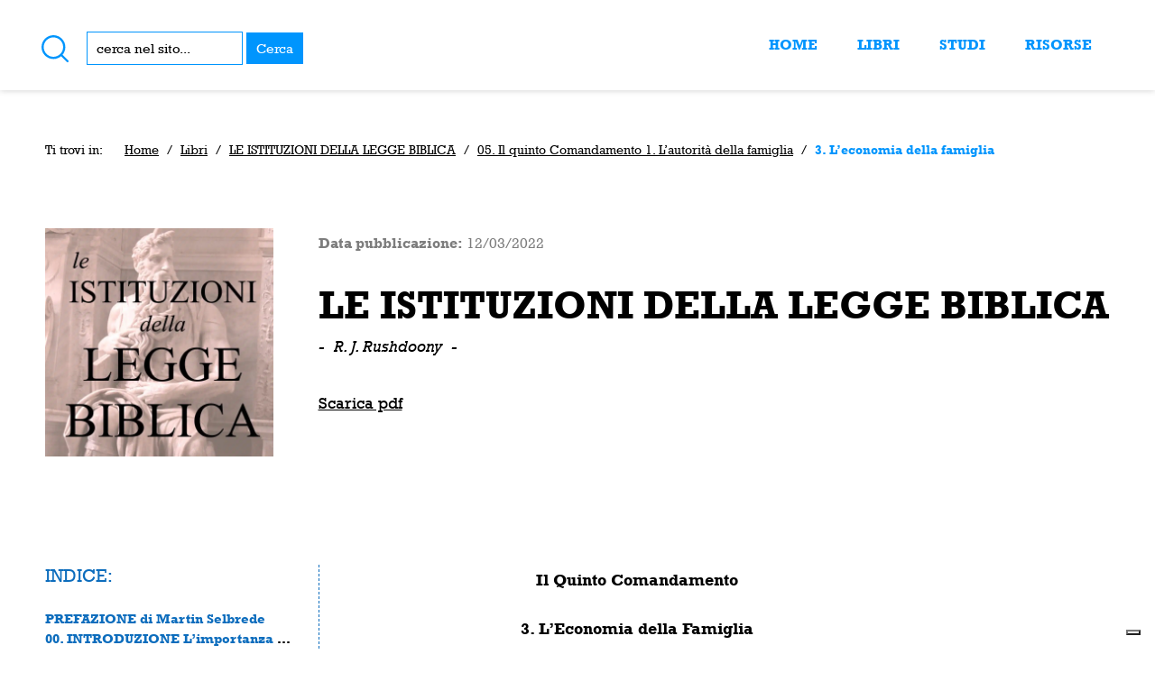

--- FILE ---
content_type: text/html; charset=UTF-8
request_url: https://www.cristoregna.it/libri/le-istituzioni-della-legge-biblica/05-il-quinto-comandamento-1-lautorita-della-famiglia/3-leconomia-della-famiglia/
body_size: 39261
content:
<!DOCTYPE html>
<html lang="it-IT">
<head>

<meta charset="UTF-8">
<meta http-equiv="X-UA-Compatible" content="IE=edge">
<meta name="viewport" content="width=device-width, initial-scale=1">
<meta name="author" content="Cristoregna">

<!--## favicon block-->
<link rel="apple-touch-icon" sizes="180x180" href="https://www.cristoregna.it/wwwroot/wp-content/themes/maintheme/assets/images/favicon/apple-touch-icon.png?v=03012022">
<link rel="icon" type="image/png" sizes="32x32" href="https://www.cristoregna.it/wwwroot/wp-content/themes/maintheme/assets/images/favicon/favicon-32x32.png?v=03012022">
<link rel="icon" type="image/png" sizes="16x16" href="https://www.cristoregna.it/wwwroot/wp-content/themes/maintheme/assets/images/favicon/favicon-16x16.png?v=03012022">
<link rel="manifest" href="https://www.cristoregna.it/wwwroot/wp-content/themes/maintheme/assets/images/favicon/site.webmanifest?v=03012022">
<link rel="mask-icon" href="https://www.cristoregna.it/wwwroot/wp-content/themes/maintheme/assets/images/favicon/safari-pinned-tab.svg?v=03012022" color="#a3aa8d">
<link rel="shortcut icon" href="https://www.cristoregna.it/wwwroot/wp-content/themes/maintheme/assets/images/favicon/favicon.ico?v=03012022">
<meta name="msapplication-TileColor" content="#a3aa8d">
<meta name="msapplication-TileImage" content="https://www.cristoregna.it/wwwroot/wp-content/themes/maintheme/assets/images/favicon/mstile-144x144.png?v=03012022">
<meta name="theme-color" content="#ffffff">
<!--## favicon block-->




<!-- Google Tag Manager -->
<script>(function(w,d,s,l,i){w[l]=w[l]||[];w[l].push({'gtm.start':
new Date().getTime(),event:'gtm.js'});var f=d.getElementsByTagName(s)[0],
j=d.createElement(s),dl=l!='dataLayer'?'&l='+l:'';j.async=true;j.src=
'https://www.googletagmanager.com/gtm.js?id='+i+dl;f.parentNode.insertBefore(j,f);
})(window,document,'script','dataLayer','GTM-');</script>
<!-- End Google Tag Manager -->
<meta name="robots" content="index, follow, max-image-preview:large, max-snippet:-1, max-video-preview:-1">

	<!-- This site is optimized with the Yoast SEO plugin v26.7 - https://yoast.com/wordpress/plugins/seo/ -->
	<title>3. L'economia della famiglia | Cristoregna</title>
	<link rel="canonical" href="https://www.cristoregna.it/libri/le-istituzioni-della-legge-biblica/05-il-quinto-comandamento-1-lautorita-della-famiglia/3-leconomia-della-famiglia/">
	<meta property="og:locale" content="it_IT">
	<meta property="og:type" content="article">
	<meta property="og:title" content="3. L'economia della famiglia | Cristoregna">
	<meta property="og:description" content="Il Quinto Comandamento 3. L&rsquo;Economia della Famiglia &nbsp; La parola proprieta&#768;, un tempo una delle parole piu&#768; stimate della lingua [&hellip;]">
	<meta property="og:url" content="https://www.cristoregna.it/libri/le-istituzioni-della-legge-biblica/05-il-quinto-comandamento-1-lautorita-della-famiglia/3-leconomia-della-famiglia/">
	<meta property="og:site_name" content="Cristoregna">
	<meta name="twitter:card" content="summary_large_image">
	<meta name="twitter:label1" content="Tempo di lettura stimato">
	<meta name="twitter:data1" content="20 minuti">
	<script type="application/ld+json" class="yoast-schema-graph">{"@context":"https://schema.org","@graph":[{"@type":"WebPage","@id":"https://www.cristoregna.it/libri/le-istituzioni-della-legge-biblica/05-il-quinto-comandamento-1-lautorita-della-famiglia/3-leconomia-della-famiglia/","url":"https://www.cristoregna.it/libri/le-istituzioni-della-legge-biblica/05-il-quinto-comandamento-1-lautorita-della-famiglia/3-leconomia-della-famiglia/","name":"3. L'economia della famiglia | Cristoregna","isPartOf":{"@id":"https://www.cristoregna.it/#website"},"datePublished":"2022-03-14T14:59:48+00:00","breadcrumb":{"@id":"https://www.cristoregna.it/libri/le-istituzioni-della-legge-biblica/05-il-quinto-comandamento-1-lautorita-della-famiglia/3-leconomia-della-famiglia/#breadcrumb"},"inLanguage":"it-IT","potentialAction":[{"@type":"ReadAction","target":["https://www.cristoregna.it/libri/le-istituzioni-della-legge-biblica/05-il-quinto-comandamento-1-lautorita-della-famiglia/3-leconomia-della-famiglia/"]}]},{"@type":"BreadcrumbList","@id":"https://www.cristoregna.it/libri/le-istituzioni-della-legge-biblica/05-il-quinto-comandamento-1-lautorita-della-famiglia/3-leconomia-della-famiglia/#breadcrumb","itemListElement":[{"@type":"ListItem","position":1,"name":"Home","item":"https://www.cristoregna.it/"},{"@type":"ListItem","position":2,"name":"Libri","item":"https://www.cristoregna.it/libri/"},{"@type":"ListItem","position":3,"name":"LE ISTITUZIONI DELLA LEGGE BIBLICA","item":"https://www.cristoregna.it/libri/le-istituzioni-della-legge-biblica/"},{"@type":"ListItem","position":4,"name":"05. Il quinto Comandamento 1. L&#8217;autorit&#224; della famiglia","item":"https://www.cristoregna.it/libri/le-istituzioni-della-legge-biblica/05-il-quinto-comandamento-1-lautorita-della-famiglia/"},{"@type":"ListItem","position":5,"name":"3. L&#8217;economia della famiglia"}]},{"@type":"WebSite","@id":"https://www.cristoregna.it/#website","url":"https://www.cristoregna.it/","name":"Cristoregna","description":"Proclamiamo la Signoria di Cristo su tutta la Vita","potentialAction":[{"@type":"SearchAction","target":{"@type":"EntryPoint","urlTemplate":"https://www.cristoregna.it/?s={search_term_string}"},"query-input":{"@type":"PropertyValueSpecification","valueRequired":true,"valueName":"search_term_string"}}],"inLanguage":"it-IT"}]}</script>
	<!-- / Yoast SEO plugin. -->


<link rel="dns-prefetch" href="//cdn.iubenda.com">
<link rel="dns-prefetch" href="//cdnjs.cloudflare.com">
<link rel="alternate" title="oEmbed (JSON)" type="application/json+oembed" href="https://www.cristoregna.it/wp-json/oembed/1.0/embed?url=https%3A%2F%2Fwww.cristoregna.it%2Flibri%2Fle-istituzioni-della-legge-biblica%2F05-il-quinto-comandamento-1-lautorita-della-famiglia%2F3-leconomia-della-famiglia%2F">
<link rel="alternate" title="oEmbed (XML)" type="text/xml+oembed" href="https://www.cristoregna.it/wp-json/oembed/1.0/embed?url=https%3A%2F%2Fwww.cristoregna.it%2Flibri%2Fle-istituzioni-della-legge-biblica%2F05-il-quinto-comandamento-1-lautorita-della-famiglia%2F3-leconomia-della-famiglia%2F&amp;format=xml">
<style id="wp-img-auto-sizes-contain-inline-css" type="text/css">
img:is([sizes=auto i],[sizes^="auto," i]){contain-intrinsic-size:3000px 1500px}
/*# sourceURL=wp-img-auto-sizes-contain-inline-css */
</style>
<link rel="stylesheet" id="la-icon-maneger-style-css" href="https://www.cristoregna.it/wwwroot/wp-content/uploads/la_icon_sets/style.min.css?ver=6.9" type="text/css" media="all">
<style id="wp-emoji-styles-inline-css" type="text/css">

	img.wp-smiley, img.emoji {
		display: inline !important;
		border: none !important;
		box-shadow: none !important;
		height: 1em !important;
		width: 1em !important;
		margin: 0 0.07em !important;
		vertical-align: -0.1em !important;
		background: none !important;
		padding: 0 !important;
	}
/*# sourceURL=wp-emoji-styles-inline-css */
</style>
<style id="wp-block-library-inline-css" type="text/css">
:root{--wp-block-synced-color:#7a00df;--wp-block-synced-color--rgb:122,0,223;--wp-bound-block-color:var(--wp-block-synced-color);--wp-editor-canvas-background:#ddd;--wp-admin-theme-color:#007cba;--wp-admin-theme-color--rgb:0,124,186;--wp-admin-theme-color-darker-10:#006ba1;--wp-admin-theme-color-darker-10--rgb:0,107,160.5;--wp-admin-theme-color-darker-20:#005a87;--wp-admin-theme-color-darker-20--rgb:0,90,135;--wp-admin-border-width-focus:2px}@media (min-resolution:192dpi){:root{--wp-admin-border-width-focus:1.5px}}.wp-element-button{cursor:pointer}:root .has-very-light-gray-background-color{background-color:#eee}:root .has-very-dark-gray-background-color{background-color:#313131}:root .has-very-light-gray-color{color:#eee}:root .has-very-dark-gray-color{color:#313131}:root .has-vivid-green-cyan-to-vivid-cyan-blue-gradient-background{background:linear-gradient(135deg,#00d084,#0693e3)}:root .has-purple-crush-gradient-background{background:linear-gradient(135deg,#34e2e4,#4721fb 50%,#ab1dfe)}:root .has-hazy-dawn-gradient-background{background:linear-gradient(135deg,#faaca8,#dad0ec)}:root .has-subdued-olive-gradient-background{background:linear-gradient(135deg,#fafae1,#67a671)}:root .has-atomic-cream-gradient-background{background:linear-gradient(135deg,#fdd79a,#004a59)}:root .has-nightshade-gradient-background{background:linear-gradient(135deg,#330968,#31cdcf)}:root .has-midnight-gradient-background{background:linear-gradient(135deg,#020381,#2874fc)}:root{--wp--preset--font-size--normal:16px;--wp--preset--font-size--huge:42px}.has-regular-font-size{font-size:1em}.has-larger-font-size{font-size:2.625em}.has-normal-font-size{font-size:var(--wp--preset--font-size--normal)}.has-huge-font-size{font-size:var(--wp--preset--font-size--huge)}.has-text-align-center{text-align:center}.has-text-align-left{text-align:left}.has-text-align-right{text-align:right}.has-fit-text{white-space:nowrap!important}#end-resizable-editor-section{display:none}.aligncenter{clear:both}.items-justified-left{justify-content:flex-start}.items-justified-center{justify-content:center}.items-justified-right{justify-content:flex-end}.items-justified-space-between{justify-content:space-between}.screen-reader-text{border:0;clip-path:inset(50%);height:1px;margin:-1px;overflow:hidden;padding:0;position:absolute;width:1px;word-wrap:normal!important}.screen-reader-text:focus{background-color:#ddd;clip-path:none;color:#444;display:block;font-size:1em;height:auto;left:5px;line-height:normal;padding:15px 23px 14px;text-decoration:none;top:5px;width:auto;z-index:100000}html :where(.has-border-color){border-style:solid}html :where([style*=border-top-color]){border-top-style:solid}html :where([style*=border-right-color]){border-right-style:solid}html :where([style*=border-bottom-color]){border-bottom-style:solid}html :where([style*=border-left-color]){border-left-style:solid}html :where([style*=border-width]){border-style:solid}html :where([style*=border-top-width]){border-top-style:solid}html :where([style*=border-right-width]){border-right-style:solid}html :where([style*=border-bottom-width]){border-bottom-style:solid}html :where([style*=border-left-width]){border-left-style:solid}html :where(img[class*=wp-image-]){height:auto;max-width:100%}:where(figure){margin:0 0 1em}html :where(.is-position-sticky){--wp-admin--admin-bar--position-offset:var(--wp-admin--admin-bar--height,0px)}@media screen and (max-width:600px){html :where(.is-position-sticky){--wp-admin--admin-bar--position-offset:0px}}
/*wp_block_styles_on_demand_placeholder:6971fd536aa75*/
/*# sourceURL=wp-block-library-inline-css */
</style>
<style id="classic-theme-styles-inline-css" type="text/css">
/*! This file is auto-generated */
.wp-block-button__link{color:#fff;background-color:#32373c;border-radius:9999px;box-shadow:none;text-decoration:none;padding:calc(.667em + 2px) calc(1.333em + 2px);font-size:1.125em}.wp-block-file__button{background:#32373c;color:#fff;text-decoration:none}
/*# sourceURL=/wp-includes/css/classic-themes.min.css */
</style>
<link data-minify="1" rel="stylesheet" id="wpmf-gallery-popup-style-css" href="https://www.cristoregna.it/wwwroot/wp-content/cache/min/1/wwwroot/wp-content/plugins/wp-media-folder/assets/css/display-gallery/magnific-popup.css?ver=1768757560" type="text/css" media="all">
<link data-minify="1" rel="stylesheet" id="rs-plugin-settings-css" href="https://www.cristoregna.it/wwwroot/wp-content/cache/background-css/1/www.cristoregna.it/wwwroot/wp-content/cache/min/1/wwwroot/wp-content/plugins/revslider/public/assets/css/rs6.css?ver=1766248167&amp;wpr_t=1769081699" type="text/css" media="all">
<style id="rs-plugin-settings-inline-css" type="text/css">
#rs-demo-id {}
/*# sourceURL=rs-plugin-settings-inline-css */
</style>
<link rel="stylesheet" id="main-css" href="https://www.cristoregna.it/wwwroot/wp-content/cache/background-css/1/www.cristoregna.it/wwwroot/wp-content/themes/maintheme/assets/css/main.1702505576.css?wpr_t=1769081699" type="text/css" media="all">
<link rel="stylesheet" id="ubermenu-css" href="https://www.cristoregna.it/wwwroot/wp-content/plugins/ubermenu/pro/assets/css/ubermenu.min.css?ver=3.6.1" type="text/css" media="all">
<link data-minify="1" rel="stylesheet" id="ubermenu-font-awesome-all-css" href="https://www.cristoregna.it/wwwroot/wp-content/cache/min/1/wwwroot/wp-content/plugins/ubermenu/assets/fontawesome/css/all.min.css?ver=1766248167" type="text/css" media="all">

<script type="text/javascript" class=" _iub_cs_skip" id="iubenda-head-inline-scripts-0">
/* <![CDATA[ */

var _iub = _iub || [];
_iub.csConfiguration = {"ccpaAcknowledgeOnDisplay":true,"ccpaApplies":true,"consentOnContinuedBrowsing":false,"enableCcpa":true,"floatingPreferencesButtonDisplay":"bottom-right","invalidateConsentWithoutLog":true,"perPurposeConsent":true,"siteId":2557361,"whitelabel":false,"cookiePolicyId":26448966,"lang":"it", "banner":{ "acceptButtonDisplay":true,"closeButtonRejects":true,"customizeButtonDisplay":true,"explicitWithdrawal":true,"listPurposes":true,"position":"float-bottom-left","rejectButtonDisplay":true }};

//# sourceURL=iubenda-head-inline-scripts-0
/* ]]> */
</script>
<script data-minify="1" type="text/javascript" class=" _iub_cs_skip" src="https://www.cristoregna.it/wwwroot/wp-content/cache/min/1/cs/ccpa/stub.js?ver=1766248167" id="iubenda-head-scripts-0-js" data-rocket-defer defer></script>
<script data-minify="1" type="text/javascript" charset="UTF-8" async="" class=" _iub_cs_skip" src="https://www.cristoregna.it/wwwroot/wp-content/cache/min/1/cs/iubenda_cs.js?ver=1766248167" id="iubenda-head-scripts-1-js"></script>
<script data-minify="1" type="text/javascript" src="https://www.cristoregna.it/wwwroot/wp-content/cache/min/1/wwwroot/wp-content/plugins/superfly-menu/includes/vendor/looks_awesome/icon_manager/js/md5.js?ver=1766248167" id="la-icon-manager-md5-js" data-rocket-defer defer></script>
<script data-minify="1" type="text/javascript" src="https://www.cristoregna.it/wwwroot/wp-content/cache/min/1/wwwroot/wp-content/plugins/superfly-menu/includes/vendor/looks_awesome/icon_manager/js/util.js?ver=1766248167" id="la-icon-manager-util-js" data-rocket-defer defer></script>
<script type="text/javascript" src="https://www.cristoregna.it/wwwroot/wp-content/themes/maintheme/assets/js/jquery-3.5.1.min.js" id="jquery-js" data-rocket-defer defer></script>
<script type="text/javascript" src="https://www.cristoregna.it/wwwroot/wp-content/plugins/revslider/public/assets/js/rbtools.min.js?ver=6.2.23" id="tp-tools-js" data-rocket-defer defer></script>
<script type="text/javascript" src="https://www.cristoregna.it/wwwroot/wp-content/plugins/revslider/public/assets/js/rs6.min.js?ver=6.2.23" id="revmin-js" data-rocket-defer defer></script>
<script type="text/javascript" src="https://www.cristoregna.it/wwwroot/wp-content/themes/maintheme/assets/js/navik.menu.min.js" id="navik-js" data-rocket-defer defer></script>
<script type="text/javascript" src="https://www.cristoregna.it/wwwroot/wp-content/themes/maintheme/assets/js/idmScript.min.1651667659.js" id="idm-script-js" data-rocket-defer defer></script>
<link rel="https://api.w.org/" href="https://www.cristoregna.it/wp-json/">
<link rel="EditURI" type="application/rsd+xml" title="RSD" href="https://www.cristoregna.it/wwwroot/xmlrpc.php?rsd">
<link rel="shortlink" href="https://www.cristoregna.it/?p=341">
<style id="ubermenu-custom-generated-css">
/** Font Awesome 4 Compatibility **/
.fa{font-style:normal;font-variant:normal;font-weight:normal;font-family:FontAwesome;}

/** UberMenu Custom Menu Styles (Customizer) **/
/* main */
 .ubermenu.ubermenu-main { background:none; border:none; box-shadow:none; }
 .ubermenu.ubermenu-main .ubermenu-item-level-0 > .ubermenu-target { border:none; box-shadow:none; }
 .ubermenu.ubermenu-main.ubermenu-horizontal .ubermenu-submenu-drop.ubermenu-submenu-align-left_edge_bar, .ubermenu.ubermenu-main.ubermenu-horizontal .ubermenu-submenu-drop.ubermenu-submenu-align-full_width { left:0; }
 .ubermenu.ubermenu-main.ubermenu-horizontal .ubermenu-item-level-0.ubermenu-active > .ubermenu-submenu-drop, .ubermenu.ubermenu-main.ubermenu-horizontal:not(.ubermenu-transition-shift) .ubermenu-item-level-0 > .ubermenu-submenu-drop { margin-top:0; }
 .ubermenu-main.ubermenu-transition-fade .ubermenu-item .ubermenu-submenu-drop { margin-top:0; }
 .ubermenu-main .ubermenu-item-level-0 > .ubermenu-target { font-size:16px; text-transform:uppercase; color:#0095fd; }
 .ubermenu-main .ubermenu-nav .ubermenu-item.ubermenu-item-level-0 > .ubermenu-target { font-weight:bold; }
 .ubermenu.ubermenu-main .ubermenu-item-level-0:hover > .ubermenu-target, .ubermenu-main .ubermenu-item-level-0.ubermenu-active > .ubermenu-target { color:#000000; }
 .ubermenu-main .ubermenu-item-level-0.ubermenu-current-menu-item > .ubermenu-target, .ubermenu-main .ubermenu-item-level-0.ubermenu-current-menu-parent > .ubermenu-target, .ubermenu-main .ubermenu-item-level-0.ubermenu-current-menu-ancestor > .ubermenu-target { color:#000000; }


/* Status: Loaded from Transient */

</style>
<meta name="generator" content="Powered by Slider Revolution 6.2.23 - responsive, Mobile-Friendly Slider Plugin for WordPress with comfortable drag and drop interface.">
<script type="text/javascript">function setREVStartSize(e){
			//window.requestAnimationFrame(function() {				 
				window.RSIW = window.RSIW===undefined ? window.innerWidth : window.RSIW;	
				window.RSIH = window.RSIH===undefined ? window.innerHeight : window.RSIH;	
				try {								
					var pw = document.getElementById(e.c).parentNode.offsetWidth,
						newh;
					pw = pw===0 || isNaN(pw) ? window.RSIW : pw;
					e.tabw = e.tabw===undefined ? 0 : parseInt(e.tabw);
					e.thumbw = e.thumbw===undefined ? 0 : parseInt(e.thumbw);
					e.tabh = e.tabh===undefined ? 0 : parseInt(e.tabh);
					e.thumbh = e.thumbh===undefined ? 0 : parseInt(e.thumbh);
					e.tabhide = e.tabhide===undefined ? 0 : parseInt(e.tabhide);
					e.thumbhide = e.thumbhide===undefined ? 0 : parseInt(e.thumbhide);
					e.mh = e.mh===undefined || e.mh=="" || e.mh==="auto" ? 0 : parseInt(e.mh,0);		
					if(e.layout==="fullscreen" || e.l==="fullscreen") 						
						newh = Math.max(e.mh,window.RSIH);					
					else{					
						e.gw = Array.isArray(e.gw) ? e.gw : [e.gw];
						for (var i in e.rl) if (e.gw[i]===undefined || e.gw[i]===0) e.gw[i] = e.gw[i-1];					
						e.gh = e.el===undefined || e.el==="" || (Array.isArray(e.el) && e.el.length==0)? e.gh : e.el;
						e.gh = Array.isArray(e.gh) ? e.gh : [e.gh];
						for (var i in e.rl) if (e.gh[i]===undefined || e.gh[i]===0) e.gh[i] = e.gh[i-1];
											
						var nl = new Array(e.rl.length),
							ix = 0,						
							sl;					
						e.tabw = e.tabhide>=pw ? 0 : e.tabw;
						e.thumbw = e.thumbhide>=pw ? 0 : e.thumbw;
						e.tabh = e.tabhide>=pw ? 0 : e.tabh;
						e.thumbh = e.thumbhide>=pw ? 0 : e.thumbh;					
						for (var i in e.rl) nl[i] = e.rl[i]<window.RSIW ? 0 : e.rl[i];
						sl = nl[0];									
						for (var i in nl) if (sl>nl[i] && nl[i]>0) { sl = nl[i]; ix=i;}															
						var m = pw>(e.gw[ix]+e.tabw+e.thumbw) ? 1 : (pw-(e.tabw+e.thumbw)) / (e.gw[ix]);					
						newh =  (e.gh[ix] * m) + (e.tabh + e.thumbh);
					}				
					if(window.rs_init_css===undefined) window.rs_init_css = document.head.appendChild(document.createElement("style"));					
					document.getElementById(e.c).height = newh+"px";
					window.rs_init_css.innerHTML += "#"+e.c+"_wrapper { height: "+newh+"px }";				
				} catch(e){
					console.log("Failure at Presize of Slider:" + e)
				}					   
			//});
		  };</script>
<noscript><style id="rocket-lazyload-nojs-css">.rll-youtube-player, [data-lazy-src]{display:none !important;}</style></noscript>

<style>
    .navik-menu-overlay {
        visibility: hidden;
    }
    .overlay-menu-open .navik-menu-overlay {
        visibility: visible;
    }
</style>
    <script type="text/javascript" src="https://platform-api.sharethis.com/js/sharethis.js#property=649bf8a2a6672f0012d186c3&amp;product=sop" async="async"></script>
<style id="wpr-lazyload-bg-container"></style>
<style id="wpr-lazyload-bg-exclusion"></style>
<noscript>
<style id="wpr-lazyload-bg-nostyle">rs-dotted.twoxtwo{--wpr-bg-d6ad03ae-a0cc-4daa-aaef-dbe08293e43b: url('https://www.cristoregna.it/wwwroot/wp-content/plugins/revslider/public/assets/assets/gridtile.png');}rs-dotted.twoxtwowhite{--wpr-bg-a7440a13-6723-43b8-87f1-223a99d9e4b3: url('https://www.cristoregna.it/wwwroot/wp-content/plugins/revslider/public/assets/assets/gridtile_white.png');}rs-dotted.threexthree{--wpr-bg-5ab96227-8e8c-45e5-9947-fbd1ca32d518: url('https://www.cristoregna.it/wwwroot/wp-content/plugins/revslider/public/assets/assets/gridtile_3x3.png');}rs-dotted.threexthreewhite{--wpr-bg-09b6efc0-c60e-4b9e-befc-6beb1e4de07a: url('https://www.cristoregna.it/wwwroot/wp-content/plugins/revslider/public/assets/assets/gridtile_3x3_white.png');}.rs-layer.slidelink a div{--wpr-bg-b2c4d82a-98c0-47c0-8145-6eab8a3dc83e: url('https://www.cristoregna.it/wwwroot/wp-content/plugins/revslider/public/assets/assets/coloredbg.png');}.rs-layer.slidelink a span{--wpr-bg-e9569a4d-7918-47d8-8d61-7452995005ef: url('https://www.cristoregna.it/wwwroot/wp-content/plugins/revslider/public/assets/assets/coloredbg.png');}rs-loader.spinner0{--wpr-bg-46276d5e-41b6-4c4c-98c8-78cdb0ccd1f0: url('https://www.cristoregna.it/wwwroot/wp-content/plugins/revslider/public/assets/assets/loader.gif');}rs-loader.spinner5{--wpr-bg-f2d79aa2-33b6-4271-8809-95a4f0ac4c85: url('https://www.cristoregna.it/wwwroot/wp-content/plugins/revslider/public/assets/assets/loader.gif');}.owl-carousel .owl-video-play-icon{--wpr-bg-49b788db-3c0b-4fb3-98d9-51504c680382: url('https://www.cristoregna.it/wwwroot/wp-content/themes/maintheme/assets/css/owl.video.play.png');}.front-page .book .book-info .book-categoria.cat-libri{--wpr-bg-18678be7-e5df-4daf-afeb-ed995e9c2a53: url('https://www.cristoregna.it/wwwroot/wp-content/themes/maintheme/assets/css/../images/ico-open-book.png');}.front-page .book .book-info .book-categoria.cat-studibiblici{--wpr-bg-19cea6b9-e9e2-425c-8bf9-43ba3950a167: url('https://www.cristoregna.it/wwwroot/wp-content/themes/maintheme/assets/css/../images/ico-bible.png');}.page-archivio-libri .section-header h1{--wpr-bg-48a5149f-adaa-4201-b087-8762124f247e: url('https://www.cristoregna.it/wwwroot/wp-content/themes/maintheme/assets/css/../images/05.png');}.page-archivio-libri .book .book-info .book-categoria.cat-libri{--wpr-bg-76078916-0484-42e4-bcb6-1c6d0b5c41db: url('https://www.cristoregna.it/wwwroot/wp-content/themes/maintheme/assets/css/../images/ico-open-book.png');}.page-archivio-studibiblici .section-header h1{--wpr-bg-5a17bee7-a574-460f-ac3d-849b6a0b45d8: url('https://www.cristoregna.it/wwwroot/wp-content/themes/maintheme/assets/css/../images/05.png');}.page-archivio-studibiblici .book .book-info .book-categoria.cat-studi{--wpr-bg-12ead229-8eae-4f33-b71a-b378fd1c3892: url('https://www.cristoregna.it/wwwroot/wp-content/themes/maintheme/assets/css/../images/ico-bible.png');}.page-archivio-risorse .section-header h1{--wpr-bg-d674eb59-2f8e-4070-aced-edd1ea1909dd: url('https://www.cristoregna.it/wwwroot/wp-content/themes/maintheme/assets/css/../images/04.png');}.page-single-libri #hightlights .book .book-info .book-categoria.cat-libri{--wpr-bg-1f152215-d6eb-495a-8569-8de961449ab8: url('https://www.cristoregna.it/wwwroot/wp-content/themes/maintheme/assets/css/../images/ico-open-book.png');}.page-single-libri #hightlights .book .book-info .book-categoria.cat-studibiblici{--wpr-bg-ea552098-0cb1-4edd-86aa-d6c32ae59610: url('https://www.cristoregna.it/wwwroot/wp-content/themes/maintheme/assets/css/../images/ico-bible.png');}.page-single-studipubblici #hightlights .book .book-info .book-categoria.cat-studi{--wpr-bg-41cb4832-1dc9-44d7-93ec-ea95fbb893d4: url('https://www.cristoregna.it/wwwroot/wp-content/themes/maintheme/assets/css/../images/ico-bible.png');}.page-single-studipubblici #hightlights .book .book-info .book-categoria.cat-studibiblici{--wpr-bg-eaa56a06-83bf-43f3-b982-0e7a87950b1e: url('https://www.cristoregna.it/wwwroot/wp-content/themes/maintheme/assets/css/../images/ico-bible.png');}.page-single-risorse #hightlights .book .book-info .book-categoria.cat-libri{--wpr-bg-56a547ae-fca3-4740-872f-9c5ccebbc1e3: url('https://www.cristoregna.it/wwwroot/wp-content/themes/maintheme/assets/css/../images/ico-open-book.png');}.page-single-risorse #hightlights .book .book-info .book-categoria.cat-studibiblici{--wpr-bg-9a41aae7-9372-494c-8ce1-bd4f7fa0fdd2: url('https://www.cristoregna.it/wwwroot/wp-content/themes/maintheme/assets/css/../images/ico-bible.png');}.btn.pdf{--wpr-bg-d2ba14c0-2c4c-4a85-b6bd-06a14ec5fbe0: url('https://www.cristoregna.it/wwwroot/wp-content/themes/maintheme/assets/css/../images/ico-pdf.png');}</style>
</noscript>
<script type="application/javascript">const rocket_pairs = [{"selector":"rs-dotted.twoxtwo","style":"rs-dotted.twoxtwo{--wpr-bg-d6ad03ae-a0cc-4daa-aaef-dbe08293e43b: url('https:\/\/www.cristoregna.it\/wwwroot\/wp-content\/plugins\/revslider\/public\/assets\/assets\/gridtile.png');}","hash":"d6ad03ae-a0cc-4daa-aaef-dbe08293e43b","url":"https:\/\/www.cristoregna.it\/wwwroot\/wp-content\/plugins\/revslider\/public\/assets\/assets\/gridtile.png"},{"selector":"rs-dotted.twoxtwowhite","style":"rs-dotted.twoxtwowhite{--wpr-bg-a7440a13-6723-43b8-87f1-223a99d9e4b3: url('https:\/\/www.cristoregna.it\/wwwroot\/wp-content\/plugins\/revslider\/public\/assets\/assets\/gridtile_white.png');}","hash":"a7440a13-6723-43b8-87f1-223a99d9e4b3","url":"https:\/\/www.cristoregna.it\/wwwroot\/wp-content\/plugins\/revslider\/public\/assets\/assets\/gridtile_white.png"},{"selector":"rs-dotted.threexthree","style":"rs-dotted.threexthree{--wpr-bg-5ab96227-8e8c-45e5-9947-fbd1ca32d518: url('https:\/\/www.cristoregna.it\/wwwroot\/wp-content\/plugins\/revslider\/public\/assets\/assets\/gridtile_3x3.png');}","hash":"5ab96227-8e8c-45e5-9947-fbd1ca32d518","url":"https:\/\/www.cristoregna.it\/wwwroot\/wp-content\/plugins\/revslider\/public\/assets\/assets\/gridtile_3x3.png"},{"selector":"rs-dotted.threexthreewhite","style":"rs-dotted.threexthreewhite{--wpr-bg-09b6efc0-c60e-4b9e-befc-6beb1e4de07a: url('https:\/\/www.cristoregna.it\/wwwroot\/wp-content\/plugins\/revslider\/public\/assets\/assets\/gridtile_3x3_white.png');}","hash":"09b6efc0-c60e-4b9e-befc-6beb1e4de07a","url":"https:\/\/www.cristoregna.it\/wwwroot\/wp-content\/plugins\/revslider\/public\/assets\/assets\/gridtile_3x3_white.png"},{"selector":".rs-layer.slidelink a div","style":".rs-layer.slidelink a div{--wpr-bg-b2c4d82a-98c0-47c0-8145-6eab8a3dc83e: url('https:\/\/www.cristoregna.it\/wwwroot\/wp-content\/plugins\/revslider\/public\/assets\/assets\/coloredbg.png');}","hash":"b2c4d82a-98c0-47c0-8145-6eab8a3dc83e","url":"https:\/\/www.cristoregna.it\/wwwroot\/wp-content\/plugins\/revslider\/public\/assets\/assets\/coloredbg.png"},{"selector":".rs-layer.slidelink a span","style":".rs-layer.slidelink a span{--wpr-bg-e9569a4d-7918-47d8-8d61-7452995005ef: url('https:\/\/www.cristoregna.it\/wwwroot\/wp-content\/plugins\/revslider\/public\/assets\/assets\/coloredbg.png');}","hash":"e9569a4d-7918-47d8-8d61-7452995005ef","url":"https:\/\/www.cristoregna.it\/wwwroot\/wp-content\/plugins\/revslider\/public\/assets\/assets\/coloredbg.png"},{"selector":"rs-loader.spinner0","style":"rs-loader.spinner0{--wpr-bg-46276d5e-41b6-4c4c-98c8-78cdb0ccd1f0: url('https:\/\/www.cristoregna.it\/wwwroot\/wp-content\/plugins\/revslider\/public\/assets\/assets\/loader.gif');}","hash":"46276d5e-41b6-4c4c-98c8-78cdb0ccd1f0","url":"https:\/\/www.cristoregna.it\/wwwroot\/wp-content\/plugins\/revslider\/public\/assets\/assets\/loader.gif"},{"selector":"rs-loader.spinner5","style":"rs-loader.spinner5{--wpr-bg-f2d79aa2-33b6-4271-8809-95a4f0ac4c85: url('https:\/\/www.cristoregna.it\/wwwroot\/wp-content\/plugins\/revslider\/public\/assets\/assets\/loader.gif');}","hash":"f2d79aa2-33b6-4271-8809-95a4f0ac4c85","url":"https:\/\/www.cristoregna.it\/wwwroot\/wp-content\/plugins\/revslider\/public\/assets\/assets\/loader.gif"},{"selector":".owl-carousel .owl-video-play-icon","style":".owl-carousel .owl-video-play-icon{--wpr-bg-49b788db-3c0b-4fb3-98d9-51504c680382: url('https:\/\/www.cristoregna.it\/wwwroot\/wp-content\/themes\/maintheme\/assets\/css\/owl.video.play.png');}","hash":"49b788db-3c0b-4fb3-98d9-51504c680382","url":"https:\/\/www.cristoregna.it\/wwwroot\/wp-content\/themes\/maintheme\/assets\/css\/owl.video.play.png"},{"selector":".front-page .book .book-info .book-categoria.cat-libri","style":".front-page .book .book-info .book-categoria.cat-libri{--wpr-bg-18678be7-e5df-4daf-afeb-ed995e9c2a53: url('https:\/\/www.cristoregna.it\/wwwroot\/wp-content\/themes\/maintheme\/assets\/css\/..\/images\/ico-open-book.png');}","hash":"18678be7-e5df-4daf-afeb-ed995e9c2a53","url":"https:\/\/www.cristoregna.it\/wwwroot\/wp-content\/themes\/maintheme\/assets\/css\/..\/images\/ico-open-book.png"},{"selector":".front-page .book .book-info .book-categoria.cat-studibiblici","style":".front-page .book .book-info .book-categoria.cat-studibiblici{--wpr-bg-19cea6b9-e9e2-425c-8bf9-43ba3950a167: url('https:\/\/www.cristoregna.it\/wwwroot\/wp-content\/themes\/maintheme\/assets\/css\/..\/images\/ico-bible.png');}","hash":"19cea6b9-e9e2-425c-8bf9-43ba3950a167","url":"https:\/\/www.cristoregna.it\/wwwroot\/wp-content\/themes\/maintheme\/assets\/css\/..\/images\/ico-bible.png"},{"selector":".page-archivio-libri .section-header h1","style":".page-archivio-libri .section-header h1{--wpr-bg-48a5149f-adaa-4201-b087-8762124f247e: url('https:\/\/www.cristoregna.it\/wwwroot\/wp-content\/themes\/maintheme\/assets\/css\/..\/images\/05.png');}","hash":"48a5149f-adaa-4201-b087-8762124f247e","url":"https:\/\/www.cristoregna.it\/wwwroot\/wp-content\/themes\/maintheme\/assets\/css\/..\/images\/05.png"},{"selector":".page-archivio-libri .book .book-info .book-categoria.cat-libri","style":".page-archivio-libri .book .book-info .book-categoria.cat-libri{--wpr-bg-76078916-0484-42e4-bcb6-1c6d0b5c41db: url('https:\/\/www.cristoregna.it\/wwwroot\/wp-content\/themes\/maintheme\/assets\/css\/..\/images\/ico-open-book.png');}","hash":"76078916-0484-42e4-bcb6-1c6d0b5c41db","url":"https:\/\/www.cristoregna.it\/wwwroot\/wp-content\/themes\/maintheme\/assets\/css\/..\/images\/ico-open-book.png"},{"selector":".page-archivio-studibiblici .section-header h1","style":".page-archivio-studibiblici .section-header h1{--wpr-bg-5a17bee7-a574-460f-ac3d-849b6a0b45d8: url('https:\/\/www.cristoregna.it\/wwwroot\/wp-content\/themes\/maintheme\/assets\/css\/..\/images\/05.png');}","hash":"5a17bee7-a574-460f-ac3d-849b6a0b45d8","url":"https:\/\/www.cristoregna.it\/wwwroot\/wp-content\/themes\/maintheme\/assets\/css\/..\/images\/05.png"},{"selector":".page-archivio-studibiblici .book .book-info .book-categoria.cat-studi","style":".page-archivio-studibiblici .book .book-info .book-categoria.cat-studi{--wpr-bg-12ead229-8eae-4f33-b71a-b378fd1c3892: url('https:\/\/www.cristoregna.it\/wwwroot\/wp-content\/themes\/maintheme\/assets\/css\/..\/images\/ico-bible.png');}","hash":"12ead229-8eae-4f33-b71a-b378fd1c3892","url":"https:\/\/www.cristoregna.it\/wwwroot\/wp-content\/themes\/maintheme\/assets\/css\/..\/images\/ico-bible.png"},{"selector":".page-archivio-risorse .section-header h1","style":".page-archivio-risorse .section-header h1{--wpr-bg-d674eb59-2f8e-4070-aced-edd1ea1909dd: url('https:\/\/www.cristoregna.it\/wwwroot\/wp-content\/themes\/maintheme\/assets\/css\/..\/images\/04.png');}","hash":"d674eb59-2f8e-4070-aced-edd1ea1909dd","url":"https:\/\/www.cristoregna.it\/wwwroot\/wp-content\/themes\/maintheme\/assets\/css\/..\/images\/04.png"},{"selector":".page-single-libri #hightlights .book .book-info .book-categoria.cat-libri","style":".page-single-libri #hightlights .book .book-info .book-categoria.cat-libri{--wpr-bg-1f152215-d6eb-495a-8569-8de961449ab8: url('https:\/\/www.cristoregna.it\/wwwroot\/wp-content\/themes\/maintheme\/assets\/css\/..\/images\/ico-open-book.png');}","hash":"1f152215-d6eb-495a-8569-8de961449ab8","url":"https:\/\/www.cristoregna.it\/wwwroot\/wp-content\/themes\/maintheme\/assets\/css\/..\/images\/ico-open-book.png"},{"selector":".page-single-libri #hightlights .book .book-info .book-categoria.cat-studibiblici","style":".page-single-libri #hightlights .book .book-info .book-categoria.cat-studibiblici{--wpr-bg-ea552098-0cb1-4edd-86aa-d6c32ae59610: url('https:\/\/www.cristoregna.it\/wwwroot\/wp-content\/themes\/maintheme\/assets\/css\/..\/images\/ico-bible.png');}","hash":"ea552098-0cb1-4edd-86aa-d6c32ae59610","url":"https:\/\/www.cristoregna.it\/wwwroot\/wp-content\/themes\/maintheme\/assets\/css\/..\/images\/ico-bible.png"},{"selector":".page-single-studipubblici #hightlights .book .book-info .book-categoria.cat-studi","style":".page-single-studipubblici #hightlights .book .book-info .book-categoria.cat-studi{--wpr-bg-41cb4832-1dc9-44d7-93ec-ea95fbb893d4: url('https:\/\/www.cristoregna.it\/wwwroot\/wp-content\/themes\/maintheme\/assets\/css\/..\/images\/ico-bible.png');}","hash":"41cb4832-1dc9-44d7-93ec-ea95fbb893d4","url":"https:\/\/www.cristoregna.it\/wwwroot\/wp-content\/themes\/maintheme\/assets\/css\/..\/images\/ico-bible.png"},{"selector":".page-single-studipubblici #hightlights .book .book-info .book-categoria.cat-studibiblici","style":".page-single-studipubblici #hightlights .book .book-info .book-categoria.cat-studibiblici{--wpr-bg-eaa56a06-83bf-43f3-b982-0e7a87950b1e: url('https:\/\/www.cristoregna.it\/wwwroot\/wp-content\/themes\/maintheme\/assets\/css\/..\/images\/ico-bible.png');}","hash":"eaa56a06-83bf-43f3-b982-0e7a87950b1e","url":"https:\/\/www.cristoregna.it\/wwwroot\/wp-content\/themes\/maintheme\/assets\/css\/..\/images\/ico-bible.png"},{"selector":".page-single-risorse #hightlights .book .book-info .book-categoria.cat-libri","style":".page-single-risorse #hightlights .book .book-info .book-categoria.cat-libri{--wpr-bg-56a547ae-fca3-4740-872f-9c5ccebbc1e3: url('https:\/\/www.cristoregna.it\/wwwroot\/wp-content\/themes\/maintheme\/assets\/css\/..\/images\/ico-open-book.png');}","hash":"56a547ae-fca3-4740-872f-9c5ccebbc1e3","url":"https:\/\/www.cristoregna.it\/wwwroot\/wp-content\/themes\/maintheme\/assets\/css\/..\/images\/ico-open-book.png"},{"selector":".page-single-risorse #hightlights .book .book-info .book-categoria.cat-studibiblici","style":".page-single-risorse #hightlights .book .book-info .book-categoria.cat-studibiblici{--wpr-bg-9a41aae7-9372-494c-8ce1-bd4f7fa0fdd2: url('https:\/\/www.cristoregna.it\/wwwroot\/wp-content\/themes\/maintheme\/assets\/css\/..\/images\/ico-bible.png');}","hash":"9a41aae7-9372-494c-8ce1-bd4f7fa0fdd2","url":"https:\/\/www.cristoregna.it\/wwwroot\/wp-content\/themes\/maintheme\/assets\/css\/..\/images\/ico-bible.png"},{"selector":".btn.pdf","style":".btn.pdf{--wpr-bg-d2ba14c0-2c4c-4a85-b6bd-06a14ec5fbe0: url('https:\/\/www.cristoregna.it\/wwwroot\/wp-content\/themes\/maintheme\/assets\/css\/..\/images\/ico-pdf.png');}","hash":"d2ba14c0-2c4c-4a85-b6bd-06a14ec5fbe0","url":"https:\/\/www.cristoregna.it\/wwwroot\/wp-content\/themes\/maintheme\/assets\/css\/..\/images\/ico-pdf.png"}]; const rocket_excluded_pairs = [];</script><meta name="generator" content="WP Rocket 3.20.3" data-wpr-features="wpr_lazyload_css_bg_img wpr_defer_js wpr_minify_js wpr_lazyload_images wpr_lazyload_iframes wpr_image_dimensions wpr_cache_webp wpr_minify_css wpr_preload_links wpr_desktop">
</head>
<body class='wp-singular libri-template-default single single-libri postid-341 single-format-standard wp-theme-maintheme "&gt;<!-- Google Tag Manager (noscript) -->
&lt;noscript&gt;&lt;iframe src="https://www.googletagmanager.com/ns.html?id=GTM-"
height="0" width="0" style="display:none;visibility:hidden"&gt;&lt;/iframe&gt;&lt;/noscript&gt;
<!-- End Google Tag Manager (noscript) -->&lt;br style="display:none'>
    <!-- ========== NAVIGATION ========== -->
<div class="navbar navbar-fixed-top navbar-trans">
    <div data-rocket-location-hash="fe0ce8c8f8fc8e7f23ee593b99868c0f" class="container-fluid">
        <div data-rocket-location-hash="fbb12a8d7d0ecf8612da3f68ed302ba7" class="row justify-content-center">
            <div class="col-4 logo d-none"><a href="https://www.cristoregna.it"><img width="120" height="90" src="data:image/svg+xml,%3Csvg%20xmlns='http://www.w3.org/2000/svg'%20viewBox='0%200%20120%2090'%3E%3C/svg%3E" class="img-fluid" data-lazy-src="https://www.cristoregna.it/wwwroot/wp-content/themes/maintheme/assets/images/logo.jpg"><noscript><img width="120" height="90" src="https://www.cristoregna.it/wwwroot/wp-content/themes/maintheme/assets/images/logo.jpg" class="img-fluid"></noscript></a></div>
            <div class="col-lg-5 col-12">
                <div id="search-enclose">
                    <form action="https://www.cristoregna.it" id="searchform" class="searchform" method="get" style="width: 100%;">
                        <div id="label-enclose">
                            <label for="fldSearch">
                                <span><img src="data:image/svg+xml,%3Csvg%20xmlns='http://www.w3.org/2000/svg'%20viewBox='0%200%2030%200'%3E%3C/svg%3E" width="30px;" data-lazy-src="https://www.cristoregna.it/wwwroot/wp-content/themes/maintheme/assets/images/search2-black.svg"><noscript><img src="https://www.cristoregna.it/wwwroot/wp-content/themes/maintheme/assets/images/search2-black.svg" width="30px;"></noscript></span>
                            </label>
                        </div>
                        <div id="input-enclose">
                            <input type="text" name="s" id="fldSearch" value="cerca nel sito..." onblur="if(this.value=='')this.value='cerca nel sito...'" onfocus="if(this.value=='cerca nel sito...')this.value=''">
                            <button type="submit" value="ricerca">Cerca</button>
                        </div>
                    </form>
                </div>
            </div>
            <div class="col-lg-7 col-12">
                <div class="d-block">
                    
<!-- UberMenu [Configuration:main] [Theme Loc:primary] [Integration:auto] -->
<a class="ubermenu-responsive-toggle ubermenu-responsive-toggle-main ubermenu-skin-none ubermenu-loc-primary ubermenu-responsive-toggle-content-align-left ubermenu-responsive-toggle-align-full " tabindex="0" data-ubermenu-target="ubermenu-main-2-primary-2"><i class="fas fa-bars"></i>Menu</a><nav id="ubermenu-main-2-primary-2" class="ubermenu ubermenu-nojs ubermenu-main ubermenu-menu-2 ubermenu-loc-primary ubermenu-responsive ubermenu-responsive-default ubermenu-responsive-collapse ubermenu-horizontal ubermenu-transition-shift ubermenu-trigger-hover_intent ubermenu-skin-none  ubermenu-bar-align-full ubermenu-items-align-right ubermenu-bound ubermenu-disable-submenu-scroll ubermenu-sub-indicators ubermenu-retractors-responsive ubermenu-submenu-indicator-closes"><ul id="ubermenu-nav-main-2-primary" class="ubermenu-nav" data-title="menuTop">
<li id="menu-item-17" class="ubermenu-item ubermenu-item-type-post_type ubermenu-item-object-page ubermenu-item-home ubermenu-item-17 ubermenu-item-level-0 ubermenu-column ubermenu-column-auto"><a class="ubermenu-target ubermenu-item-layout-default ubermenu-item-layout-text_only" href="https://www.cristoregna.it/" tabindex="0"><span class="ubermenu-target-title ubermenu-target-text">Home</span></a></li>
<li id="menu-item-25" class="ubermenu-item ubermenu-item-type-post_type ubermenu-item-object-page ubermenu-item-25 ubermenu-item-level-0 ubermenu-column ubermenu-column-auto"><a class="ubermenu-target ubermenu-item-layout-default ubermenu-item-layout-text_only" href="https://www.cristoregna.it/libri/" tabindex="0"><span class="ubermenu-target-title ubermenu-target-text">Libri</span></a></li>
<li id="menu-item-27" class="ubermenu-item ubermenu-item-type-post_type ubermenu-item-object-page ubermenu-item-27 ubermenu-item-level-0 ubermenu-column ubermenu-column-auto"><a class="ubermenu-target ubermenu-item-layout-default ubermenu-item-layout-text_only" href="https://www.cristoregna.it/studibiblici/" tabindex="0"><span class="ubermenu-target-title ubermenu-target-text">Studi</span></a></li>
<li id="menu-item-24" class="ubermenu-item ubermenu-item-type-post_type ubermenu-item-object-page ubermenu-item-24 ubermenu-item-level-0 ubermenu-column ubermenu-column-auto"><a class="ubermenu-target ubermenu-item-layout-default ubermenu-item-layout-text_only" href="https://www.cristoregna.it/risorse/" tabindex="0"><span class="ubermenu-target-title ubermenu-target-text">Risorse</span></a></li>
</ul></nav>
<!-- End UberMenu -->
                </div>
            </div>
        </div>
    </div>

</div> <!-- / .navbar -->    <!-- ========== NAVIGATION ========== -->

    <div data-rocket-location-hash="6b28e0ad054ebc25b19e0f22b3955eec" class="page-single-libri">
        <section data-rocket-location-hash="64a84e63ca689b70a3879703310620a1">
            <div data-rocket-location-hash="57f5f94b700c18128ff11e2d8b2bec34" class="container-fluid">
                <div class="row justify-content-center page-header">
                    <div class="col-12">
                        <!-- ========== BREADCRUMBS ========== -->
                            <div class="breadcrumbs">
      <span class="label pr-3">Ti trovi in:</span>
      <span><span><a href="https://www.cristoregna.it/">Home</a></span> / <span><a href="https://www.cristoregna.it/libri/">Libri</a></span> / <span><a href="https://www.cristoregna.it/libri/le-istituzioni-della-legge-biblica/">LE ISTITUZIONI DELLA LEGGE BIBLICA</a></span> / <span><a href="https://www.cristoregna.it/libri/le-istituzioni-della-legge-biblica/05-il-quinto-comandamento-1-lautorita-della-famiglia/">05. Il quinto Comandamento 1. L&rsquo;autorit&agrave; della famiglia</a></span> / <span class="breadcrumb_last" aria-current="page"><strong>3. L&rsquo;economia della famiglia</strong></span></span>  </div>
                          <!-- ========== BREADCRUMBS ========== -->
                    </div>
                </div>
            </div>
        </section>

        <section data-rocket-location-hash="75202dec0fcc2df72399263306a2e2e7">
            <div data-rocket-location-hash="6a991e0bbe6211509cdb51431fe7c7ef" class="container-fluid">
                <div class="row justify-content-center page-header">
                                                    <div class="col-lg-3 col-md-12 col-12">
                                <div class="image">
                                <a href="https://www.cristoregna.it/libri/le-istituzioni-della-legge-biblica/"><img width="1024" height="1024" src="data:image/svg+xml,%3Csvg%20xmlns='http://www.w3.org/2000/svg'%20viewBox='0%200%201024%201024'%3E%3C/svg%3E" class="img-fluid wp-post-image" alt="" decoding="async" fetchpriority="high" data-lazy-srcset="https://www.cristoregna.it/wwwroot/wp-content/uploads/2022/03/istituzioni-quadrato-1024x1024.jpg.webp 1024w,https://www.cristoregna.it/wwwroot/wp-content/uploads/2022/03/istituzioni-quadrato-300x300.jpg.webp 300w,https://www.cristoregna.it/wwwroot/wp-content/uploads/2022/03/istituzioni-quadrato-150x150.jpg.webp 150w,https://www.cristoregna.it/wwwroot/wp-content/uploads/2022/03/istituzioni-quadrato-768x768.jpg.webp 768w,https://www.cristoregna.it/wwwroot/wp-content/uploads/2022/03/istituzioni-quadrato-1536x1536.jpg.webp 1536w,https://www.cristoregna.it/wwwroot/wp-content/uploads/2022/03/istituzioni-quadrato-2048x2048.jpg.webp 2048w" data-lazy-sizes="(max-width: 1024px) 100vw, 1024px" data-lazy-src="https://www.cristoregna.it/wwwroot/wp-content/uploads/2022/03/istituzioni-quadrato-1024x1024.jpg.webp"><noscript><img width="1024" height="1024" src="https://www.cristoregna.it/wwwroot/wp-content/uploads/2022/03/istituzioni-quadrato-1024x1024.jpg.webp" class="img-fluid wp-post-image" alt="" decoding="async" fetchpriority="high" srcset="https://www.cristoregna.it/wwwroot/wp-content/uploads/2022/03/istituzioni-quadrato-1024x1024.jpg.webp 1024w,https://www.cristoregna.it/wwwroot/wp-content/uploads/2022/03/istituzioni-quadrato-300x300.jpg.webp 300w,https://www.cristoregna.it/wwwroot/wp-content/uploads/2022/03/istituzioni-quadrato-150x150.jpg.webp 150w,https://www.cristoregna.it/wwwroot/wp-content/uploads/2022/03/istituzioni-quadrato-768x768.jpg.webp 768w,https://www.cristoregna.it/wwwroot/wp-content/uploads/2022/03/istituzioni-quadrato-1536x1536.jpg.webp 1536w,https://www.cristoregna.it/wwwroot/wp-content/uploads/2022/03/istituzioni-quadrato-2048x2048.jpg.webp 2048w" sizes="(max-width: 1024px) 100vw, 1024px"></noscript></a>
                                </div>
                            </div>
                                                <div class="col-lg-9 col-md-12 col-12">
                            <div class="book-data">
                                <strong>Data pubblicazione:</strong>
                                12/03/2022                            </div>
                            <h1>LE ISTITUZIONI DELLA LEGGE BIBLICA</h1>

                            
                            

                                                        <div class="book-autore">
                                - <span>R. J. Rushdoony</span> -
                            </div>
                            

                            <div class="mediaBox">
                                                                    <div class="pdfbox">
                                        <a href="https://www.cristoregna.it/wwwroot/wp-content/uploads/2022/03/Istituzioni-della-legge-biblica-.pdf" target="_blank">Scarica pdf</a>
                                    </div>
                                
<!--                                                                    <div class="audiobox">
                                        <span>Ascolta l'audiolibro:</span>
                                        <audio preload="auto" controls>
                                            <source src="">
                                        </audio>
                                    </div>
                                -->                            </div>
                        </div>
                </div>
            </div>

        </section>

        <section data-rocket-location-hash="3af9df85dd2d4d17043c20f8407c9611">
            <div data-rocket-location-hash="50b877f4467f124af42450f8e2cee39e" class="container-fluid">
                <div class="row justify-content-center">
                    <div class="col-xl-3 col-lg-3 col-md-12 col-12">

                            <div class="dropdown d-lg-none d-block">
                            <a class="btn btn-secondary dropdown-toggle" href="#" role="button" id="dropdownMenuLink" data-bs-toggle="dropdown" aria-expanded="false">
                                INDICE
                            </a>
                            <ul class="dropdown-menu" aria-labelledby="dropdownMenuLink">
                                                                        <li><a href="https://www.cristoregna.it/libri/le-istituzioni-della-legge-biblica/00-prefazione-di-martin-selbrede/" title="PREFAZIONE di Martin Selbrede">PREFAZIONE di Martin Selbrede</a></li>
                                        
                                            <!--non ci sono-->


                                                                                                                    <li><a href="https://www.cristoregna.it/libri/le-istituzioni-della-legge-biblica/00-introduzione-limportanza-della-legge/" title="00. INTRODUZIONE L&rsquo;importanza della legge">00. INTRODUZIONE L&rsquo;importanza della legge</a></li>
                                                                                    <ul class="level2">
                                                                                                    <li><a href="https://www.cristoregna.it/libri/le-istituzioni-della-legge-biblica/00-introduzione-limportanza-della-legge/001-la-validita-della-legge-biblica/" title="1. La validit&agrave; della Legge Biblica">1. La validit&agrave; della Legge Biblica</a></li>
                                                                                                    <li><a href="https://www.cristoregna.it/libri/le-istituzioni-della-legge-biblica/00-introduzione-limportanza-della-legge/2-la-legge-come-rivelazione-e-trattato/" title="2. La Legge come Rivelazione e Trattato">2. La Legge come Rivelazione e Trattato</a></li>
                                                                                                    <li><a href="https://www.cristoregna.it/libri/le-istituzioni-della-legge-biblica/00-introduzione-limportanza-della-legge/3-la-direzione-della-legge/" title="3. La direzione della Legge">3. La direzione della Legge</a></li>
                                                                                            </ul>
                                                                                                                    <li><a href="https://www.cristoregna.it/libri/le-istituzioni-della-legge-biblica/01-il-primo-comandamento-e-lo-shema-israel/" title="01. Il primo Comandamento e lo Shema Israel">01. Il primo Comandamento e lo Shema Israel</a></li>
                                                                                    <ul class="level2">
                                                                                                    <li><a href="https://www.cristoregna.it/libri/le-istituzioni-della-legge-biblica/01-il-primo-comandamento-e-lo-shema-israel/2-la-parola-indivisa/" title="2. La parola indivisa">2. La parola indivisa</a></li>
                                                                                                    <li><a href="https://www.cristoregna.it/libri/le-istituzioni-della-legge-biblica/01-il-primo-comandamento-e-lo-shema-israel/3-dio-contro-molek/" title="3. Dio contro Molek">3. Dio contro Molek</a></li>
                                                                                                    <li><a href="https://www.cristoregna.it/libri/le-istituzioni-della-legge-biblica/01-il-primo-comandamento-e-lo-shema-israel/4-le-leggi-dellappartenenza-al-patto/" title="4. Le Leggi dell&rsquo;Appartenenza al Patto">4. Le Leggi dell&rsquo;Appartenenza al Patto</a></li>
                                                                                                    <li><a href="https://www.cristoregna.it/libri/le-istituzioni-della-legge-biblica/01-il-primo-comandamento-e-lo-shema-israel/5-la-legge-come-potere-autorita-e-discriminazione/" title="5.&nbsp; La Legge come Potere (autorita&#768;) e Discriminazione">5.&nbsp; La Legge come Potere (autorita&#768;) e Discriminazione</a></li>
                                                                                            </ul>
                                                                                                                    <li><a href="https://www.cristoregna.it/libri/le-istituzioni-della-legge-biblica/02-il-secondo-comandamento/" title="02. Il secondo Comandamento 1. Il secondo comandamento e il leggittimo approccio a Dio">02. Il secondo Comandamento 1. Il secondo comandamento e il leggittimo approccio a Dio</a></li>
                                                                                    <ul class="level2">
                                                                                                    <li><a href="https://www.cristoregna.it/libri/le-istituzioni-della-legge-biblica/02-il-secondo-comandamento/2-il-trono-della-legge/" title="2. Il trono della legge">2. Il trono della legge</a></li>
                                                                                                    <li><a href="https://www.cristoregna.it/libri/le-istituzioni-della-legge-biblica/02-il-secondo-comandamento/317-2/" title="3. L'altare e la pena capitale">3. L'altare e la pena capitale</a></li>
                                                                                                    <li><a href="https://www.cristoregna.it/libri/le-istituzioni-della-legge-biblica/02-il-secondo-comandamento/4-sacrificio-e-responsabilita/" title="4. Sacrificio e responsabilit&agrave;">4. Sacrificio e responsabilit&agrave;</a></li>
                                                                                                    <li><a href="https://www.cristoregna.it/libri/le-istituzioni-della-legge-biblica/02-il-secondo-comandamento/5-la-santita-e-la-legge/" title="5. La santit&agrave; e la legge">5. La santit&agrave; e la legge</a></li>
                                                                                                    <li><a href="https://www.cristoregna.it/libri/le-istituzioni-della-legge-biblica/02-il-secondo-comandamento/6-la-legge-come-belligeranza/" title="6. La legge come belligeranza">6. La legge come belligeranza</a></li>
                                                                                                    <li><a href="https://www.cristoregna.it/libri/le-istituzioni-della-legge-biblica/02-il-secondo-comandamento/322-2/" title="7. Legge ed eguaglianza">7. Legge ed eguaglianza</a></li>
                                                                                            </ul>
                                                                                                                    <li><a href="https://www.cristoregna.it/libri/le-istituzioni-della-legge-biblica/03-il-terzo-comandamento-1-il-negativismo-della-legge/" title="03. Il terzo comandamento 1. Il negativismo della legge">03. Il terzo comandamento 1. Il negativismo della legge</a></li>
                                                                                    <ul class="level2">
                                                                                                    <li><a href="https://www.cristoregna.it/libri/le-istituzioni-della-legge-biblica/03-il-terzo-comandamento-1-il-negativismo-della-legge/2-nominare-il-nome-di-dio-invano-e-la-rivoluzione/" title="2. Nominare il Nome di Dio Invano e la Rivoluzione">2. Nominare il Nome di Dio Invano e la Rivoluzione</a></li>
                                                                                                    <li><a href="https://www.cristoregna.it/libri/le-istituzioni-della-legge-biblica/03-il-terzo-comandamento-1-il-negativismo-della-legge/3-il-giuramento-e-la-societa-2/" title="3. Il giuramento e la societa&#768;">3. Il giuramento e la societa&#768;</a></li>
                                                                                                    <li><a href="https://www.cristoregna.it/libri/le-istituzioni-della-legge-biblica/03-il-terzo-comandamento-1-il-negativismo-della-legge/4-giuramento-e-adorazione/" title="4. Giuramento e adorazione">4. Giuramento e adorazione</a></li>
                                                                                                    <li><a href="https://www.cristoregna.it/libri/le-istituzioni-della-legge-biblica/03-il-terzo-comandamento-1-il-negativismo-della-legge/5-il-giuramento-e-lautorita/" title="5. Il giuramento e l'autorit&agrave;">5. Il giuramento e l'autorit&agrave;</a></li>
                                                                                                    <li><a href="https://www.cristoregna.it/libri/le-istituzioni-della-legge-biblica/03-il-terzo-comandamento-1-il-negativismo-della-legge/6-il-nome-di-dio/" title="6. Il nome di Dio">6. Il nome di Dio</a></li>
                                                                                            </ul>
                                                                                                                    <li><a href="https://www.cristoregna.it/libri/le-istituzioni-della-legge-biblica/04-il-quarto-comandamento-1-il-segno-della-liberta/" title="04. Il quarto Comandamento 1. Il segno della libert&agrave;">04. Il quarto Comandamento 1. Il segno della libert&agrave;</a></li>
                                                                                    <ul class="level2">
                                                                                                    <li><a href="https://www.cristoregna.it/libri/le-istituzioni-della-legge-biblica/04-il-quarto-comandamento-1-il-segno-della-liberta/2-il-sabato-e-la-vita/" title="2. Il sabato e la vita">2. Il sabato e la vita</a></li>
                                                                                                    <li><a href="https://www.cristoregna.it/libri/le-istituzioni-della-legge-biblica/04-il-quarto-comandamento-1-il-segno-della-liberta/3-il-sabato-e-il-lavoro/" title="3. Il sabato e il lavoro">3. Il sabato e il lavoro</a></li>
                                                                                                    <li><a href="https://www.cristoregna.it/libri/le-istituzioni-della-legge-biblica/04-il-quarto-comandamento-1-il-segno-della-liberta/4-il-sabato-e-lautorita/" title="4. Il sabato e l'autorit&agrave;">4. Il sabato e l'autorit&agrave;</a></li>
                                                                                                    <li><a href="https://www.cristoregna.it/libri/le-istituzioni-della-legge-biblica/04-il-quarto-comandamento-1-il-segno-della-liberta/5-il-sabato-e-la-legge/" title="5. Il sabato e la legge">5. Il sabato e la legge</a></li>
                                                                                            </ul>
                                                                                                                    <li><a href="https://www.cristoregna.it/libri/le-istituzioni-della-legge-biblica/05-il-quinto-comandamento-1-lautorita-della-famiglia/" title="05. Il quinto Comandamento 1. L&rsquo;autorit&agrave; della famiglia">05. Il quinto Comandamento 1. L&rsquo;autorit&agrave; della famiglia</a></li>
                                                                                    <ul class="level2">
                                                                                                    <li><a href="https://www.cristoregna.it/libri/le-istituzioni-della-legge-biblica/05-il-quinto-comandamento-1-lautorita-della-famiglia/2-la-promessa-di-vita/" title="2. La promessa di vita">2. La promessa di vita</a></li>
                                                                                                    <li><a href="https://www.cristoregna.it/libri/le-istituzioni-della-legge-biblica/05-il-quinto-comandamento-1-lautorita-della-famiglia/3-leconomia-della-famiglia/" title="3. L'economia della famiglia">3. L'economia della famiglia</a></li>
                                                                                                    <li><a href="https://www.cristoregna.it/libri/le-istituzioni-della-legge-biblica/05-il-quinto-comandamento-1-lautorita-della-famiglia/4-listruzione-e-la-famiglia/" title="4. L'istruzione e la famiglia">4. L'istruzione e la famiglia</a></li>
                                                                                                    <li><a href="https://www.cristoregna.it/libri/le-istituzioni-della-legge-biblica/05-il-quinto-comandamento-1-lautorita-della-famiglia/5-la-famiglia-e-la-delinquenza/" title="5. La famiglia e la delinquenza">5. La famiglia e la delinquenza</a></li>
                                                                                                    <li><a href="https://www.cristoregna.it/libri/le-istituzioni-della-legge-biblica/05-il-quinto-comandamento-1-lautorita-della-famiglia/6-il-principio-dellautorita/" title="6. Il principio dell'autorit&agrave;">6. Il principio dell'autorit&agrave;</a></li>
                                                                                                    <li><a href="https://www.cristoregna.it/libri/le-istituzioni-della-legge-biblica/05-il-quinto-comandamento-1-lautorita-della-famiglia/7-la-famiglia-e-lautorita/" title="7. La famiglia e l'autorit&agrave;">7. La famiglia e l'autorit&agrave;</a></li>
                                                                                                    <li><a href="https://www.cristoregna.it/libri/le-istituzioni-della-legge-biblica/05-il-quinto-comandamento-1-lautorita-della-famiglia/8-la-sacra-famiglia/" title="8. La sacra famiglia">8. La sacra famiglia</a></li>
                                                                                                    <li><a href="https://www.cristoregna.it/libri/le-istituzioni-della-legge-biblica/05-il-quinto-comandamento-1-lautorita-della-famiglia/9-i-limiti-dellautorita-delluomo/" title="9. I limiti dell'autorit&agrave; dell'uomo">9. I limiti dell'autorit&agrave; dell'uomo</a></li>
                                                                                            </ul>
                                                                                                                    <li><a href="https://www.cristoregna.it/libri/le-istituzioni-della-legge-biblica/06-il-sesto-comandamento-1-non-ucciderai/" title="06. Il sesto Comandamento 1. &ldquo;Non ucciderai&rdquo;">06. Il sesto Comandamento 1. &ldquo;Non ucciderai&rdquo;</a></li>
                                                                                    <ul class="level2">
                                                                                                    <li><a href="https://www.cristoregna.it/libri/le-istituzioni-della-legge-biblica/06-il-sesto-comandamento-1-non-ucciderai/2-la-pena-di-morte/" title="2. La pena di morte">2. La pena di morte</a></li>
                                                                                                    <li><a href="https://www.cristoregna.it/libri/le-istituzioni-della-legge-biblica/06-il-sesto-comandamento-1-non-ucciderai/3-le-origini-dello-stato-il-suo-ufficio-profetico/" title="3. Le origini dello Stato: il suo ufficio profetico">3. Le origini dello Stato: il suo ufficio profetico</a></li>
                                                                                                    <li><a href="https://www.cristoregna.it/libri/le-istituzioni-della-legge-biblica/06-il-sesto-comandamento-1-non-ucciderai/4-far-vivere/" title="4. " far vivere>4. "Far vivere"</a></li>
                                                                                                    <li><a href="https://www.cristoregna.it/libri/le-istituzioni-della-legge-biblica/06-il-sesto-comandamento-1-non-ucciderai/5-libridazione-e-la-legge/" title="5. L'ibridazione e la legge">5. L'ibridazione e la legge</a></li>
                                                                                                    <li><a href="https://www.cristoregna.it/libri/le-istituzioni-della-legge-biblica/06-il-sesto-comandamento-1-non-ucciderai/6-laborto/" title="6. L'aborto">6. L'aborto</a></li>
                                                                                                    <li><a href="https://www.cristoregna.it/libri/le-istituzioni-della-legge-biblica/06-il-sesto-comandamento-1-non-ucciderai/7-responsabilita-e-la-legge/" title="7. Responsabilit&agrave; e la legge">7. Responsabilit&agrave; e la legge</a></li>
                                                                                                    <li><a href="https://www.cristoregna.it/libri/le-istituzioni-della-legge-biblica/06-il-sesto-comandamento-1-non-ucciderai/8-restituzione-o-ripristino/" title="8. Restituzione o ripristino">8. Restituzione o ripristino</a></li>
                                                                                                    <li><a href="https://www.cristoregna.it/libri/le-istituzioni-della-legge-biblica/06-il-sesto-comandamento-1-non-ucciderai/9-leggi-militari-e-produzione/" title="9. Leggi militari e produzione">9. Leggi militari e produzione</a></li>
                                                                                                    <li><a href="https://www.cristoregna.it/libri/le-istituzioni-della-legge-biblica/06-il-sesto-comandamento-1-non-ucciderai/10-tassazione/" title="10. Tassazione">10. Tassazione</a></li>
                                                                                                    <li><a href="https://www.cristoregna.it/libri/le-istituzioni-della-legge-biblica/06-il-sesto-comandamento-1-non-ucciderai/11-lamore-e-la-legge/" title="11. L'amore e la legge">11. L'amore e la legge</a></li>
                                                                                                    <li><a href="https://www.cristoregna.it/libri/le-istituzioni-della-legge-biblica/06-il-sesto-comandamento-1-non-ucciderai/12-coercizione/" title="12. Coercizione">12. Coercizione</a></li>
                                                                                                    <li><a href="https://www.cristoregna.it/libri/le-istituzioni-della-legge-biblica/06-il-sesto-comandamento-1-non-ucciderai/13-leggi-sulla-quarantena/" title="13. Leggi sulla quarantena">13. Leggi sulla quarantena</a></li>
                                                                                                    <li><a href="https://www.cristoregna.it/libri/le-istituzioni-della-legge-biblica/06-il-sesto-comandamento-1-non-ucciderai/14-regole-alimentari/" title="14. Regole alimentari">14. Regole alimentari</a></li>
                                                                                                    <li><a href="https://www.cristoregna.it/libri/le-istituzioni-della-legge-biblica/06-il-sesto-comandamento-1-non-ucciderai/15-cristo-e-la-legge/" title="15. Cristo e la legge">15. Cristo e la legge</a></li>
                                                                                                    <li><a href="https://www.cristoregna.it/libri/le-istituzioni-della-legge-biblica/06-il-sesto-comandamento-1-non-ucciderai/16-lavoro/" title="16. Lavoro">16. Lavoro</a></li>
                                                                                                    <li><a href="https://www.cristoregna.it/libri/le-istituzioni-della-legge-biblica/06-il-sesto-comandamento-1-non-ucciderai/17-amalek/" title="17. Amalek">17. Amalek</a></li>
                                                                                                    <li><a href="https://www.cristoregna.it/libri/le-istituzioni-della-legge-biblica/06-il-sesto-comandamento-1-non-ucciderai/18-amalek-e-la-violenza/" title="18. Amalek e la violenza">18. Amalek e la violenza</a></li>
                                                                                                    <li><a href="https://www.cristoregna.it/libri/le-istituzioni-della-legge-biblica/06-il-sesto-comandamento-1-non-ucciderai/19-violenza-come-presunzione/" title="19. Violenza come presunzione">19. Violenza come presunzione</a></li>
                                                                                                    <li><a href="https://www.cristoregna.it/libri/le-istituzioni-della-legge-biblica/06-il-sesto-comandamento-1-non-ucciderai/20-eredita-sociale-i-confini/" title="20. Eredit&agrave; sociale: i confini">20. Eredit&agrave; sociale: i confini</a></li>
                                                                                            </ul>
                                                                                                                    <li><a href="https://www.cristoregna.it/libri/le-istituzioni-della-legge-biblica/7-il-settimo-comandamento-1-il-matrimonio/" title="7. Il settimo Comandamento 1. Il matrimonio">7. Il settimo Comandamento 1. Il matrimonio</a></li>
                                                                                    <ul class="level2">
                                                                                                    <li><a href="https://www.cristoregna.it/libri/le-istituzioni-della-legge-biblica/7-il-settimo-comandamento-1-il-matrimonio/2-il-matrimonio-e-luomo/" title="2. Il matrimonio e l'uomo">2. Il matrimonio e l'uomo</a></li>
                                                                                                    <li><a href="https://www.cristoregna.it/libri/le-istituzioni-della-legge-biblica/7-il-settimo-comandamento-1-il-matrimonio/3-il-matrimonio-e-la-donna/" title="3. Il matrimonio e la donna">3. Il matrimonio e la donna</a></li>
                                                                                                    <li><a href="https://www.cristoregna.it/libri/le-istituzioni-della-legge-biblica/7-il-settimo-comandamento-1-il-matrimonio/4-nudita/" title="4. Nudit&agrave;">4. Nudit&agrave;</a></li>
                                                                                                    <li><a href="https://www.cristoregna.it/libri/le-istituzioni-della-legge-biblica/7-il-settimo-comandamento-1-il-matrimonio/5-la-legge-della-famiglia/" title="5. La legge della famiglia">5. La legge della famiglia</a></li>
                                                                                                    <li><a href="https://www.cristoregna.it/libri/le-istituzioni-della-legge-biblica/7-il-settimo-comandamento-1-il-matrimonio/6-matrimonio-e-monogamia/" title="6. Matrimonio e monogamia">6. Matrimonio e monogamia</a></li>
                                                                                                    <li><a href="https://www.cristoregna.it/libri/le-istituzioni-della-legge-biblica/7-il-settimo-comandamento-1-il-matrimonio/7-incesto/" title="7. Incesto">7. Incesto</a></li>
                                                                                                    <li><a href="https://www.cristoregna.it/libri/le-istituzioni-della-legge-biblica/7-il-settimo-comandamento-1-il-matrimonio/8-il-levirato/" title="8. Il levirato">8. Il levirato</a></li>
                                                                                                    <li><a href="https://www.cristoregna.it/libri/le-istituzioni-della-legge-biblica/7-il-settimo-comandamento-1-il-matrimonio/9-sesso-e-crimine/" title="9. Sesso e crimine">9. Sesso e crimine</a></li>
                                                                                                    <li><a href="https://www.cristoregna.it/libri/le-istituzioni-della-legge-biblica/7-il-settimo-comandamento-1-il-matrimonio/10-sesso-e-religione/" title="10. Sesso e religione">10. Sesso e religione</a></li>
                                                                                                    <li><a href="https://www.cristoregna.it/libri/le-istituzioni-della-legge-biblica/7-il-settimo-comandamento-1-il-matrimonio/11-adulterio/" title="11. Adulterio">11. Adulterio</a></li>
                                                                                                    <li><a href="https://www.cristoregna.it/libri/le-istituzioni-della-legge-biblica/7-il-settimo-comandamento-1-il-matrimonio/12-divorzio/" title="12. Divorzio">12. Divorzio</a></li>
                                                                                                    <li><a href="https://www.cristoregna.it/libri/le-istituzioni-della-legge-biblica/7-il-settimo-comandamento-1-il-matrimonio/13-la-famiglia-come-amministratore-fiduciario/" title="13. La famiglia come amministratore fiduciario">13. La famiglia come amministratore fiduciario</a></li>
                                                                                                    <li><a href="https://www.cristoregna.it/libri/le-istituzioni-della-legge-biblica/7-il-settimo-comandamento-1-il-matrimonio/14-omosessualita/" title="14. Omosessualit&agrave;">14. Omosessualit&agrave;</a></li>
                                                                                                    <li><a href="https://www.cristoregna.it/libri/le-istituzioni-della-legge-biblica/7-il-settimo-comandamento-1-il-matrimonio/15-scoprire-la-sorgente/" title="15. Scoprire la sorgente">15. Scoprire la sorgente</a></li>
                                                                                                    <li><a href="https://www.cristoregna.it/libri/le-istituzioni-della-legge-biblica/7-il-settimo-comandamento-1-il-matrimonio/16-lopera-di-mediazione-della-legge/" title="16. L'opera di mediazione della legge">16. L'opera di mediazione della legge</a></li>
                                                                                                    <li><a href="https://www.cristoregna.it/libri/le-istituzioni-della-legge-biblica/7-il-settimo-comandamento-1-il-matrimonio/17-il-travestito/" title="17. Il travestito">17. Il travestito</a></li>
                                                                                                    <li><a href="https://www.cristoregna.it/libri/le-istituzioni-della-legge-biblica/7-il-settimo-comandamento-1-il-matrimonio/18-sesso-con-bestie/" title="18. Sesso con bestie">18. Sesso con bestie</a></li>
                                                                                                    <li><a href="https://www.cristoregna.it/libri/le-istituzioni-della-legge-biblica/7-il-settimo-comandamento-1-il-matrimonio/19-larchitettura-della-vita/" title="19. L'architettura della vita">19. L'architettura della vita</a></li>
                                                                                                    <li><a href="https://www.cristoregna.it/libri/le-istituzioni-della-legge-biblica/7-il-settimo-comandamento-1-il-matrimonio/20-fedelta/" title="20. Fedelt&agrave;">20. Fedelt&agrave;</a></li>
                                                                                            </ul>
                                                                                                                    <li><a href="https://www.cristoregna.it/libri/le-istituzioni-della-legge-biblica/08-lottavo-comandamento-1-il-dominio/" title="08. L&rsquo;ottavo comandamento 1. Il dominio">08. L&rsquo;ottavo comandamento 1. Il dominio</a></li>
                                                                                    <ul class="level2">
                                                                                                    <li><a href="https://www.cristoregna.it/libri/le-istituzioni-della-legge-biblica/08-lottavo-comandamento-1-il-dominio/2-il-furto/" title="2. Il furto">2. Il furto</a></li>
                                                                                                    <li><a href="https://www.cristoregna.it/libri/le-istituzioni-della-legge-biblica/08-lottavo-comandamento-1-il-dominio/3-restituzione-e-perdono/" title="3. Restituzione e perdono">3. Restituzione e perdono</a></li>
                                                                                                    <li><a href="https://www.cristoregna.it/libri/le-istituzioni-della-legge-biblica/08-lottavo-comandamento-1-il-dominio/4-responsabilita-dello-spettatore/" title="4. Responsabilit&agrave; dello spettatore">4. Responsabilit&agrave; dello spettatore</a></li>
                                                                                                    <li><a href="https://www.cristoregna.it/libri/le-istituzioni-della-legge-biblica/08-lottavo-comandamento-1-il-dominio/5-denaro-e-misure/" title="5. Denaro e misure">5. Denaro e misure</a></li>
                                                                                                    <li><a href="https://www.cristoregna.it/libri/le-istituzioni-della-legge-biblica/08-lottavo-comandamento-1-il-dominio/6-usura/" title="6. Usura">6. Usura</a></li>
                                                                                                    <li><a href="https://www.cristoregna.it/libri/le-istituzioni-della-legge-biblica/08-lottavo-comandamento-1-il-dominio/7-responsabilita/" title="7. Responsabilit&agrave;">7. Responsabilit&agrave;</a></li>
                                                                                                    <li><a href="https://www.cristoregna.it/libri/le-istituzioni-della-legge-biblica/08-lottavo-comandamento-1-il-dominio/8-rubare-liberta/" title="8. Rubare libert&agrave;">8. Rubare libert&agrave;</a></li>
                                                                                                    <li><a href="https://www.cristoregna.it/libri/le-istituzioni-della-legge-biblica/08-lottavo-comandamento-1-il-dominio/9-segni-di-confine-e-terreno/" title="9. Segni di confine e terreno">9. Segni di confine e terreno</a></li>
                                                                                                    <li><a href="https://www.cristoregna.it/libri/le-istituzioni-della-legge-biblica/08-lottavo-comandamento-1-il-dominio/10-la-nascita-verginale-e-la-proprieta/" title="10. La nascita verginale e la propriet&agrave;">10. La nascita verginale e la propriet&agrave;</a></li>
                                                                                                    <li><a href="https://www.cristoregna.it/libri/le-istituzioni-della-legge-biblica/08-lottavo-comandamento-1-il-dominio/11-la-frode/" title="11. La frode">11. La frode</a></li>
                                                                                                    <li><a href="https://www.cristoregna.it/libri/le-istituzioni-della-legge-biblica/08-lottavo-comandamento-1-il-dominio/12-dominium-eminens/" title="12. Dominium eminens">12. Dominium eminens</a></li>
                                                                                                    <li><a href="https://www.cristoregna.it/libri/le-istituzioni-della-legge-biblica/08-lottavo-comandamento-1-il-dominio/13-leggi-del-lavoro/" title="13. Leggi del lavoro">13. Leggi del lavoro</a></li>
                                                                                                    <li><a href="https://www.cristoregna.it/libri/le-istituzioni-della-legge-biblica/08-lottavo-comandamento-1-il-dominio/14-rubare-a-dio/" title="14. Rubare a Dio">14. Rubare a Dio</a></li>
                                                                                                    <li><a href="https://www.cristoregna.it/libri/le-istituzioni-della-legge-biblica/08-lottavo-comandamento-1-il-dominio/15-la-prigione/" title="15. La prigione">15. La prigione</a></li>
                                                                                                    <li><a href="https://www.cristoregna.it/libri/le-istituzioni-della-legge-biblica/08-lottavo-comandamento-1-il-dominio/16-ricchezza-legittima/" title="16. Ricchezza legittima">16. Ricchezza legittima</a></li>
                                                                                                    <li><a href="https://www.cristoregna.it/libri/le-istituzioni-della-legge-biblica/08-lottavo-comandamento-1-il-dominio/17-restituzione-a-dio/" title="17. Restituzione a Dio">17. Restituzione a Dio</a></li>
                                                                                                    <li><a href="https://www.cristoregna.it/libri/le-istituzioni-della-legge-biblica/08-lottavo-comandamento-1-il-dominio/18-i-diritti-di-stranieri-vedove-e-orfani/" title="18. I diritti di stranieri, vedove e orfani">18. I diritti di stranieri, vedove e orfani</a></li>
                                                                                                    <li><a href="https://www.cristoregna.it/libri/le-istituzioni-della-legge-biblica/08-lottavo-comandamento-1-il-dominio/19-lingiustizia-come-furto/" title="19. L'ingiustizia come furto">19. L'ingiustizia come furto</a></li>
                                                                                                    <li><a href="https://www.cristoregna.it/libri/le-istituzioni-della-legge-biblica/08-lottavo-comandamento-1-il-dominio/20-furto-e-legge/" title="20. Furto e legge">20. Furto e legge</a></li>
                                                                                            </ul>
                                                                                                                    <li><a href="https://www.cristoregna.it/libri/le-istituzioni-della-legge-biblica/09-il-nono-comandamento-1-tentare-dio/" title="09. Il nono Comandamento 1. Tentare Dio">09. Il nono Comandamento 1. Tentare Dio</a></li>
                                                                                    <ul class="level2">
                                                                                                    <li><a href="https://www.cristoregna.it/libri/le-istituzioni-della-legge-biblica/09-il-nono-comandamento-1-tentare-dio/2-la-santificazione-e-la-legge/" title="2. La santificazione e la legge">2. La santificazione e la legge</a></li>
                                                                                                    <li><a href="https://www.cristoregna.it/libri/le-istituzioni-della-legge-biblica/09-il-nono-comandamento-1-tentare-dio/3-il-falso-profeta/" title="3. Il falso profeta">3. Il falso profeta</a></li>
                                                                                                    <li><a href="https://www.cristoregna.it/libri/le-istituzioni-della-legge-biblica/09-il-nono-comandamento-1-tentare-dio/4-la-testimonianza-del-falso-profeta/" title="4. La testimonianza del falso profeta">4. La testimonianza del falso profeta</a></li>
                                                                                                    <li><a href="https://www.cristoregna.it/libri/le-istituzioni-della-legge-biblica/09-il-nono-comandamento-1-tentare-dio/5-corroborazione/" title="5. Corroborazione">5. Corroborazione</a></li>
                                                                                                    <li><a href="https://www.cristoregna.it/libri/le-istituzioni-della-legge-biblica/09-il-nono-comandamento-1-tentare-dio/6-lo-spergiuro/" title="6. Lo spergiuro">6. Lo spergiuro</a></li>
                                                                                                    <li><a href="https://www.cristoregna.it/libri/le-istituzioni-della-legge-biblica/09-il-nono-comandamento-1-tentare-dio/7-gesu-cristo-il-testimone/" title="7. Ges&ugrave; Cristo il Testimone">7. Ges&ugrave; Cristo il Testimone</a></li>
                                                                                                    <li><a href="https://www.cristoregna.it/libri/le-istituzioni-della-legge-biblica/09-il-nono-comandamento-1-tentare-dio/8-falsa-testimonianza/" title="8. Falsa testimonianza">8. Falsa testimonianza</a></li>
                                                                                                    <li><a href="https://www.cristoregna.it/libri/le-istituzioni-della-legge-biblica/09-il-nono-comandamento-1-tentare-dio/9-falsa-liberta/" title="9. Falsa libert&agrave;">9. Falsa libert&agrave;</a></li>
                                                                                                    <li><a href="https://www.cristoregna.it/libri/le-istituzioni-della-legge-biblica/09-il-nono-comandamento-1-tentare-dio/10-la-lingua-bugiarda/" title="10. La lingua bugiarda">10. La lingua bugiarda</a></li>
                                                                                                    <li><a href="https://www.cristoregna.it/libri/le-istituzioni-della-legge-biblica/09-il-nono-comandamento-1-tentare-dio/11-la-calunnia-allinterno-del-matrimonio/" title="11. La calunnia all'interno del matrimonio">11. La calunnia all'interno del matrimonio</a></li>
                                                                                                    <li><a href="https://www.cristoregna.it/libri/le-istituzioni-della-legge-biblica/09-il-nono-comandamento-1-tentare-dio/12-la-calunnia/" title="12. La calunnia">12. La calunnia</a></li>
                                                                                                    <li><a href="https://www.cristoregna.it/libri/le-istituzioni-della-legge-biblica/09-il-nono-comandamento-1-tentare-dio/13-la-calunnia-come-furto/" title="13. La calunnia come furto">13. La calunnia come furto</a></li>
                                                                                                    <li><a href="https://www.cristoregna.it/libri/le-istituzioni-della-legge-biblica/09-il-nono-comandamento-1-tentare-dio/14-ogni-parola-oziosa/" title="14. " ogni parola oziosa>14. "Ogni parola oziosa"</a></li>
                                                                                                    <li><a href="https://www.cristoregna.it/libri/le-istituzioni-della-legge-biblica/09-il-nono-comandamento-1-tentare-dio/15-ordalia-e-la-legge-della-natura/" title="15. Ordalia e la legge della natura">15. Ordalia e la legge della natura</a></li>
                                                                                                    <li><a href="https://www.cristoregna.it/libri/le-istituzioni-della-legge-biblica/09-il-nono-comandamento-1-tentare-dio/16-giudici/" title="16. Giudici">16. Giudici</a></li>
                                                                                                    <li><a href="https://www.cristoregna.it/libri/le-istituzioni-della-legge-biblica/09-il-nono-comandamento-1-tentare-dio/17-la-responsabilita-di-giudici-e-governanti/" title="17. La responsabilit&agrave; di giudici e governanti">17. La responsabilit&agrave; di giudici e governanti</a></li>
                                                                                                    <li><a href="https://www.cristoregna.it/libri/le-istituzioni-della-legge-biblica/09-il-nono-comandamento-1-tentare-dio/18-il-tribunale/" title="18. Il tribunale">18. Il tribunale</a></li>
                                                                                                    <li><a href="https://www.cristoregna.it/libri/le-istituzioni-della-legge-biblica/09-il-nono-comandamento-1-tentare-dio/19-la-procedura-del-tribunale/" title="19. La procedura del tribunale">19. La procedura del tribunale</a></li>
                                                                                                    <li><a href="https://www.cristoregna.it/libri/le-istituzioni-della-legge-biblica/09-il-nono-comandamento-1-tentare-dio/20-il-giudizio-del-tribunale/" title="20. Il giudizio del tribunale">20. Il giudizio del tribunale</a></li>
                                                                                                    <li><a href="https://www.cristoregna.it/libri/le-istituzioni-della-legge-biblica/09-il-nono-comandamento-1-tentare-dio/21-perfezione/" title="21. Perfezione">21. Perfezione</a></li>
                                                                                            </ul>
                                                                                                                    <li><a href="https://www.cristoregna.it/libri/le-istituzioni-della-legge-biblica/10-il-decimo-comandamento-1-la-concupiscenza/" title="10. Il decimo Comandamento 1. La concupiscenza">10. Il decimo Comandamento 1. La concupiscenza</a></li>
                                                                                    <ul class="level2">
                                                                                                    <li><a href="https://www.cristoregna.it/libri/le-istituzioni-della-legge-biblica/10-il-decimo-comandamento-1-la-concupiscenza/2-la-legge-messa-in-vigore/" title="2. La legge messa in vigore">2. La legge messa in vigore</a></li>
                                                                                                    <li><a href="https://www.cristoregna.it/libri/le-istituzioni-della-legge-biblica/10-il-decimo-comandamento-1-la-concupiscenza/3-privilegio-speciale/" title="3. Privilegio speciale">3. Privilegio speciale</a></li>
                                                                                                    <li><a href="https://www.cristoregna.it/libri/le-istituzioni-della-legge-biblica/10-il-decimo-comandamento-1-la-concupiscenza/4-reati-contro-il-nostro-prossimo/" title="4. Reati contro il nostro prossimo">4. Reati contro il nostro prossimo</a></li>
                                                                                                    <li><a href="https://www.cristoregna.it/libri/le-istituzioni-della-legge-biblica/10-il-decimo-comandamento-1-la-concupiscenza/5-il-sistema/" title="5. Il sistema">5. Il sistema</a></li>
                                                                                            </ul>
                                                                                                                    <li><a href="https://www.cristoregna.it/libri/le-istituzioni-della-legge-biblica/11-le-promesse-della-legge-1-luso-della-legge/" title="11. Le promesse della legge 1 L&rsquo;uso della legge">11. Le promesse della legge 1 L&rsquo;uso della legge</a></li>
                                                                                    <ul class="level2">
                                                                                                    <li><a href="https://www.cristoregna.it/libri/le-istituzioni-della-legge-biblica/11-le-promesse-della-legge-1-luso-della-legge/2-la-legge-e-linterdetto/" title="2 La legge e l'interdetto">2 La legge e l'interdetto</a></li>
                                                                                                    <li><a href="https://www.cristoregna.it/libri/le-istituzioni-della-legge-biblica/11-le-promesse-della-legge-1-luso-della-legge/3-la-maledizione-e-la-benedizione/" title="3. La maledizione e la benedizione">3. La maledizione e la benedizione</a></li>
                                                                                                    <li><a href="https://www.cristoregna.it/libri/le-istituzioni-della-legge-biblica/11-le-promesse-della-legge-1-luso-della-legge/4-luniverso-a-responsabilita-illimitata/" title="4. L'universo a responsabilit&agrave; illimitata">4. L'universo a responsabilit&agrave; illimitata</a></li>
                                                                                            </ul>
                                                                                                                    <li><a href="https://www.cristoregna.it/libri/le-istituzioni-della-legge-biblica/12-la-legge-nel-vecchio-testamento-1-dio-il-re/" title="12. La legge nel Vecchio Testamento 1. Dio il Re">12. La legge nel Vecchio Testamento 1. Dio il Re</a></li>
                                                                                    <ul class="level2">
                                                                                                    <li><a href="https://www.cristoregna.it/libri/le-istituzioni-della-legge-biblica/12-la-legge-nel-vecchio-testamento-1-dio-il-re/2-la-legge-e-i-profeti/" title="2. La legge e i profeti">2. La legge e i profeti</a></li>
                                                                                                    <li><a href="https://www.cristoregna.it/libri/le-istituzioni-della-legge-biblica/12-la-legge-nel-vecchio-testamento-1-dio-il-re/3-legge-naturale-e-legge-soprannaturale/" title="3. Legge naturale e legge soprannaturale">3. Legge naturale e legge soprannaturale</a></li>
                                                                                                    <li><a href="https://www.cristoregna.it/libri/le-istituzioni-della-legge-biblica/12-la-legge-nel-vecchio-testamento-1-dio-il-re/4-la-legge-come-direzione-di-vita/" title="4. La legge come direzione di vita">4. La legge come direzione di vita</a></li>
                                                                                                    <li><a href="https://www.cristoregna.it/libri/le-istituzioni-della-legge-biblica/12-la-legge-nel-vecchio-testamento-1-dio-il-re/5-la-legge-e-il-patto/" title="5. La legge e il Patto">5. La legge e il Patto</a></li>
                                                                                            </ul>
                                                                                                                    <li><a href="https://www.cristoregna.it/libri/le-istituzioni-della-legge-biblica/13-la-legge-nel-nuovo-testamento/" title="13. La legge nel Nuovo Testamento">13. La legge nel Nuovo Testamento</a></li>
                                                                                    <ul class="level2">
                                                                                                    <li><a href="https://www.cristoregna.it/libri/le-istituzioni-della-legge-biblica/13-la-legge-nel-nuovo-testamento/2-la-donna-colta-in-adulterio/" title="2. La donna colta in adulterio">2. La donna colta in adulterio</a></li>
                                                                                                    <li><a href="https://www.cristoregna.it/libri/le-istituzioni-della-legge-biblica/13-la-legge-nel-nuovo-testamento/3-attacco-allantinomismo/" title="3. Attacco all'antinomismo">3. Attacco all'antinomismo</a></li>
                                                                                                    <li><a href="https://www.cristoregna.it/libri/le-istituzioni-della-legge-biblica/13-la-legge-nel-nuovo-testamento/4-la-trasfigurazione/" title="4. La trasfigurazione">4. La trasfigurazione</a></li>
                                                                                                    <li><a href="https://www.cristoregna.it/libri/le-istituzioni-della-legge-biblica/13-la-legge-nel-nuovo-testamento/5-il-regno-di-dio/" title="5. Il regno di Dio">5. Il regno di Dio</a></li>
                                                                                                    <li><a href="https://www.cristoregna.it/libri/le-istituzioni-della-legge-biblica/13-la-legge-nel-nuovo-testamento/6-il-denaro-del-tributo/" title="6. Il denaro del tributo">6. Il denaro del tributo</a></li>
                                                                                                    <li><a href="https://www.cristoregna.it/libri/le-istituzioni-della-legge-biblica/13-la-legge-nel-nuovo-testamento/7-il-mandato-culturale/" title="7. Il mandato culturale">7. Il mandato culturale</a></li>
                                                                                                    <li><a href="https://www.cristoregna.it/libri/le-istituzioni-della-legge-biblica/13-la-legge-nel-nuovo-testamento/8-la-legge-in-atti-e-nelle-epistole/" title="8. La legge in Atti e nelle Epistole">8. La legge in Atti e nelle Epistole</a></li>
                                                                                            </ul>
                                                                                                                    <li><a href="https://www.cristoregna.it/libri/le-istituzioni-della-legge-biblica/14-la-chiesa-1-il-significato-dellanzianato/" title="14. La Chiesa 1. Il significato dell&rsquo;anzianato">14. La Chiesa 1. Il significato dell&rsquo;anzianato</a></li>
                                                                                    <ul class="level2">
                                                                                                    <li><a href="https://www.cristoregna.it/libri/le-istituzioni-della-legge-biblica/14-la-chiesa-1-il-significato-dellanzianato/2-lufficio-di-anziano-nella-chiesa/" title="2. L'ufficio di anziano nella chiesa">2. L'ufficio di anziano nella chiesa</a></li>
                                                                                                    <li><a href="https://www.cristoregna.it/libri/le-istituzioni-della-legge-biblica/14-la-chiesa-1-il-significato-dellanzianato/3-la-pasqua-cristiana/" title="3. La Pasqua cristiana">3. La Pasqua cristiana</a></li>
                                                                                                    <li><a href="https://www.cristoregna.it/libri/le-istituzioni-della-legge-biblica/14-la-chiesa-1-il-significato-dellanzianato/4-circoncisione-e-battesimo/" title="4. Circoncisione e battesimo">4. Circoncisione e battesimo</a></li>
                                                                                                    <li><a href="https://www.cristoregna.it/libri/le-istituzioni-della-legge-biblica/14-la-chiesa-1-il-significato-dellanzianato/5-il-sacerdozio-di-tutti-i-credenti/" title="5. Il sacerdozio di tutti i credenti">5. Il sacerdozio di tutti i credenti</a></li>
                                                                                                    <li><a href="https://www.cristoregna.it/libri/le-istituzioni-della-legge-biblica/14-la-chiesa-1-il-significato-dellanzianato/6-la-disciplina/" title="6. La disciplina">6. La disciplina</a></li>
                                                                                                    <li><a href="https://www.cristoregna.it/libri/le-istituzioni-della-legge-biblica/14-la-chiesa-1-il-significato-dellanzianato/7-riprensioni-e-scomunica/" title="7. Riprensioni e scomunica">7. Riprensioni e scomunica</a></li>
                                                                                                    <li><a href="https://www.cristoregna.it/libri/le-istituzioni-della-legge-biblica/14-la-chiesa-1-il-significato-dellanzianato/8-potere-e-autorita/" title="8. Potere e autorit&agrave;">8. Potere e autorit&agrave;</a></li>
                                                                                                    <li><a href="https://www.cristoregna.it/libri/le-istituzioni-della-legge-biblica/14-la-chiesa-1-il-significato-dellanzianato/9-la-pace/" title="9. La pace">9. La pace</a></li>
                                                                                            </ul>
                                                                                                                    <li><a href="https://www.cristoregna.it/libri/le-istituzioni-della-legge-biblica/15-note-sulla-legge-nella-societa-occidentale/" title="15. Note sulla legge nella societ&agrave; occidentale">15. Note sulla legge nella societ&agrave; occidentale</a></li>
                                        
                                            <!--non ci sono-->


                                                                                                                    <li><a href="https://www.cristoregna.it/libri/le-istituzioni-della-legge-biblica/16-appendice-1-il-nuovo-testamento-come-legge/" title="16. Appendice  1. Il Nuovo Testamento come legge">16. Appendice  1. Il Nuovo Testamento come legge</a></li>
                                                                                    <ul class="level2">
                                                                                                    <li><a href="https://www.cristoregna.it/libri/le-istituzioni-della-legge-biblica/16-appendice-1-il-nuovo-testamento-come-legge/2-le-implicazioni-di-1-samuele-8/" title="2. Le Implicazioni di 1&deg; Samuele 8">2. Le Implicazioni di 1&deg; Samuele 8</a></li>
                                                                                                    <li><a href="https://www.cristoregna.it/libri/le-istituzioni-della-legge-biblica/16-appendice-1-il-nuovo-testamento-come-legge/4-laspetto-economico-dellosservanza-del-sabato/" title="4. L&rsquo;aspetto economico dell&rsquo;osservanza del sabato">4. L&rsquo;aspetto economico dell&rsquo;osservanza del sabato</a></li>
                                                                                            </ul>
                                                                                                        </ul>

                        </div>

                            <div class="content-index equalized d-lg-block d-md-none d-none">
                                <h6>INDICE:</h6>
                                <ul class="level1">
                                                                                <li><a href="https://www.cristoregna.it/libri/le-istituzioni-della-legge-biblica/00-prefazione-di-martin-selbrede/" title="PREFAZIONE di Martin Selbrede">PREFAZIONE di Martin Selbrede</a></li>
                                            
                                                <!--non ci sono-->


                                                                                                                                <li><a href="https://www.cristoregna.it/libri/le-istituzioni-della-legge-biblica/00-introduzione-limportanza-della-legge/" title="00. INTRODUZIONE L&rsquo;importanza della legge">00. INTRODUZIONE L&rsquo;importanza della legge</a></li>
                                                                                            <ul class="level2">
                                                                                                            <li><a href="https://www.cristoregna.it/libri/le-istituzioni-della-legge-biblica/00-introduzione-limportanza-della-legge/001-la-validita-della-legge-biblica/" title="1. La validit&agrave; della Legge Biblica">1. La validit&agrave; della Legge Biblica</a></li>
                                                                                                            <li><a href="https://www.cristoregna.it/libri/le-istituzioni-della-legge-biblica/00-introduzione-limportanza-della-legge/2-la-legge-come-rivelazione-e-trattato/" title="2. La Legge come Rivelazione e Trattato">2. La Legge come Rivelazione e Trattato</a></li>
                                                                                                            <li><a href="https://www.cristoregna.it/libri/le-istituzioni-della-legge-biblica/00-introduzione-limportanza-della-legge/3-la-direzione-della-legge/" title="3. La direzione della Legge">3. La direzione della Legge</a></li>
                                                                                                    </ul>
                                                                                                                                <li><a href="https://www.cristoregna.it/libri/le-istituzioni-della-legge-biblica/01-il-primo-comandamento-e-lo-shema-israel/" title="01. Il primo Comandamento e lo Shema Israel">01. Il primo Comandamento e lo Shema Israel</a></li>
                                                                                            <ul class="level2">
                                                                                                            <li><a href="https://www.cristoregna.it/libri/le-istituzioni-della-legge-biblica/01-il-primo-comandamento-e-lo-shema-israel/2-la-parola-indivisa/" title="2. La parola indivisa">2. La parola indivisa</a></li>
                                                                                                            <li><a href="https://www.cristoregna.it/libri/le-istituzioni-della-legge-biblica/01-il-primo-comandamento-e-lo-shema-israel/3-dio-contro-molek/" title="3. Dio contro Molek">3. Dio contro Molek</a></li>
                                                                                                            <li><a href="https://www.cristoregna.it/libri/le-istituzioni-della-legge-biblica/01-il-primo-comandamento-e-lo-shema-israel/4-le-leggi-dellappartenenza-al-patto/" title="4. Le Leggi dell&rsquo;Appartenenza al Patto">4. Le Leggi dell&rsquo;Appartenenza al Patto</a></li>
                                                                                                            <li><a href="https://www.cristoregna.it/libri/le-istituzioni-della-legge-biblica/01-il-primo-comandamento-e-lo-shema-israel/5-la-legge-come-potere-autorita-e-discriminazione/" title="5.&nbsp; La Legge come Potere (autorita&#768;) e Discriminazione">5.&nbsp; La Legge come Potere (autorita&#768;) e Discriminazione</a></li>
                                                                                                    </ul>
                                                                                                                                <li><a href="https://www.cristoregna.it/libri/le-istituzioni-della-legge-biblica/02-il-secondo-comandamento/" title="02. Il secondo Comandamento 1. Il secondo comandamento e il leggittimo approccio a Dio">02. Il secondo Comandamento 1. Il secondo comandamento e il leggittimo approccio a Dio</a></li>
                                                                                            <ul class="level2">
                                                                                                            <li><a href="https://www.cristoregna.it/libri/le-istituzioni-della-legge-biblica/02-il-secondo-comandamento/2-il-trono-della-legge/" title="2. Il trono della legge">2. Il trono della legge</a></li>
                                                                                                            <li><a href="https://www.cristoregna.it/libri/le-istituzioni-della-legge-biblica/02-il-secondo-comandamento/317-2/" title="3. L'altare e la pena capitale">3. L'altare e la pena capitale</a></li>
                                                                                                            <li><a href="https://www.cristoregna.it/libri/le-istituzioni-della-legge-biblica/02-il-secondo-comandamento/4-sacrificio-e-responsabilita/" title="4. Sacrificio e responsabilit&agrave;">4. Sacrificio e responsabilit&agrave;</a></li>
                                                                                                            <li><a href="https://www.cristoregna.it/libri/le-istituzioni-della-legge-biblica/02-il-secondo-comandamento/5-la-santita-e-la-legge/" title="5. La santit&agrave; e la legge">5. La santit&agrave; e la legge</a></li>
                                                                                                            <li><a href="https://www.cristoregna.it/libri/le-istituzioni-della-legge-biblica/02-il-secondo-comandamento/6-la-legge-come-belligeranza/" title="6. La legge come belligeranza">6. La legge come belligeranza</a></li>
                                                                                                            <li><a href="https://www.cristoregna.it/libri/le-istituzioni-della-legge-biblica/02-il-secondo-comandamento/322-2/" title="7. Legge ed eguaglianza">7. Legge ed eguaglianza</a></li>
                                                                                                    </ul>
                                                                                                                                <li><a href="https://www.cristoregna.it/libri/le-istituzioni-della-legge-biblica/03-il-terzo-comandamento-1-il-negativismo-della-legge/" title="03. Il terzo comandamento 1. Il negativismo della legge">03. Il terzo comandamento 1. Il negativismo della legge</a></li>
                                                                                            <ul class="level2">
                                                                                                            <li><a href="https://www.cristoregna.it/libri/le-istituzioni-della-legge-biblica/03-il-terzo-comandamento-1-il-negativismo-della-legge/2-nominare-il-nome-di-dio-invano-e-la-rivoluzione/" title="2. Nominare il Nome di Dio Invano e la Rivoluzione">2. Nominare il Nome di Dio Invano e la Rivoluzione</a></li>
                                                                                                            <li><a href="https://www.cristoregna.it/libri/le-istituzioni-della-legge-biblica/03-il-terzo-comandamento-1-il-negativismo-della-legge/3-il-giuramento-e-la-societa-2/" title="3. Il giuramento e la societa&#768;">3. Il giuramento e la societa&#768;</a></li>
                                                                                                            <li><a href="https://www.cristoregna.it/libri/le-istituzioni-della-legge-biblica/03-il-terzo-comandamento-1-il-negativismo-della-legge/4-giuramento-e-adorazione/" title="4. Giuramento e adorazione">4. Giuramento e adorazione</a></li>
                                                                                                            <li><a href="https://www.cristoregna.it/libri/le-istituzioni-della-legge-biblica/03-il-terzo-comandamento-1-il-negativismo-della-legge/5-il-giuramento-e-lautorita/" title="5. Il giuramento e l'autorit&agrave;">5. Il giuramento e l'autorit&agrave;</a></li>
                                                                                                            <li><a href="https://www.cristoregna.it/libri/le-istituzioni-della-legge-biblica/03-il-terzo-comandamento-1-il-negativismo-della-legge/6-il-nome-di-dio/" title="6. Il nome di Dio">6. Il nome di Dio</a></li>
                                                                                                    </ul>
                                                                                                                                <li><a href="https://www.cristoregna.it/libri/le-istituzioni-della-legge-biblica/04-il-quarto-comandamento-1-il-segno-della-liberta/" title="04. Il quarto Comandamento 1. Il segno della libert&agrave;">04. Il quarto Comandamento 1. Il segno della libert&agrave;</a></li>
                                                                                            <ul class="level2">
                                                                                                            <li><a href="https://www.cristoregna.it/libri/le-istituzioni-della-legge-biblica/04-il-quarto-comandamento-1-il-segno-della-liberta/2-il-sabato-e-la-vita/" title="2. Il sabato e la vita">2. Il sabato e la vita</a></li>
                                                                                                            <li><a href="https://www.cristoregna.it/libri/le-istituzioni-della-legge-biblica/04-il-quarto-comandamento-1-il-segno-della-liberta/3-il-sabato-e-il-lavoro/" title="3. Il sabato e il lavoro">3. Il sabato e il lavoro</a></li>
                                                                                                            <li><a href="https://www.cristoregna.it/libri/le-istituzioni-della-legge-biblica/04-il-quarto-comandamento-1-il-segno-della-liberta/4-il-sabato-e-lautorita/" title="4. Il sabato e l'autorit&agrave;">4. Il sabato e l'autorit&agrave;</a></li>
                                                                                                            <li><a href="https://www.cristoregna.it/libri/le-istituzioni-della-legge-biblica/04-il-quarto-comandamento-1-il-segno-della-liberta/5-il-sabato-e-la-legge/" title="5. Il sabato e la legge">5. Il sabato e la legge</a></li>
                                                                                                    </ul>
                                                                                                                                <li><a href="https://www.cristoregna.it/libri/le-istituzioni-della-legge-biblica/05-il-quinto-comandamento-1-lautorita-della-famiglia/" title="05. Il quinto Comandamento 1. L&rsquo;autorit&agrave; della famiglia">05. Il quinto Comandamento 1. L&rsquo;autorit&agrave; della famiglia</a></li>
                                                                                            <ul class="level2">
                                                                                                            <li><a href="https://www.cristoregna.it/libri/le-istituzioni-della-legge-biblica/05-il-quinto-comandamento-1-lautorita-della-famiglia/2-la-promessa-di-vita/" title="2. La promessa di vita">2. La promessa di vita</a></li>
                                                                                                            <li><a href="https://www.cristoregna.it/libri/le-istituzioni-della-legge-biblica/05-il-quinto-comandamento-1-lautorita-della-famiglia/3-leconomia-della-famiglia/" title="3. L'economia della famiglia">3. L'economia della famiglia</a></li>
                                                                                                            <li><a href="https://www.cristoregna.it/libri/le-istituzioni-della-legge-biblica/05-il-quinto-comandamento-1-lautorita-della-famiglia/4-listruzione-e-la-famiglia/" title="4. L'istruzione e la famiglia">4. L'istruzione e la famiglia</a></li>
                                                                                                            <li><a href="https://www.cristoregna.it/libri/le-istituzioni-della-legge-biblica/05-il-quinto-comandamento-1-lautorita-della-famiglia/5-la-famiglia-e-la-delinquenza/" title="5. La famiglia e la delinquenza">5. La famiglia e la delinquenza</a></li>
                                                                                                            <li><a href="https://www.cristoregna.it/libri/le-istituzioni-della-legge-biblica/05-il-quinto-comandamento-1-lautorita-della-famiglia/6-il-principio-dellautorita/" title="6. Il principio dell'autorit&agrave;">6. Il principio dell'autorit&agrave;</a></li>
                                                                                                            <li><a href="https://www.cristoregna.it/libri/le-istituzioni-della-legge-biblica/05-il-quinto-comandamento-1-lautorita-della-famiglia/7-la-famiglia-e-lautorita/" title="7. La famiglia e l'autorit&agrave;">7. La famiglia e l'autorit&agrave;</a></li>
                                                                                                            <li><a href="https://www.cristoregna.it/libri/le-istituzioni-della-legge-biblica/05-il-quinto-comandamento-1-lautorita-della-famiglia/8-la-sacra-famiglia/" title="8. La sacra famiglia">8. La sacra famiglia</a></li>
                                                                                                            <li><a href="https://www.cristoregna.it/libri/le-istituzioni-della-legge-biblica/05-il-quinto-comandamento-1-lautorita-della-famiglia/9-i-limiti-dellautorita-delluomo/" title="9. I limiti dell'autorit&agrave; dell'uomo">9. I limiti dell'autorit&agrave; dell'uomo</a></li>
                                                                                                    </ul>
                                                                                                                                <li><a href="https://www.cristoregna.it/libri/le-istituzioni-della-legge-biblica/06-il-sesto-comandamento-1-non-ucciderai/" title="06. Il sesto Comandamento 1. &ldquo;Non ucciderai&rdquo;">06. Il sesto Comandamento 1. &ldquo;Non ucciderai&rdquo;</a></li>
                                                                                            <ul class="level2">
                                                                                                            <li><a href="https://www.cristoregna.it/libri/le-istituzioni-della-legge-biblica/06-il-sesto-comandamento-1-non-ucciderai/2-la-pena-di-morte/" title="2. La pena di morte">2. La pena di morte</a></li>
                                                                                                            <li><a href="https://www.cristoregna.it/libri/le-istituzioni-della-legge-biblica/06-il-sesto-comandamento-1-non-ucciderai/3-le-origini-dello-stato-il-suo-ufficio-profetico/" title="3. Le origini dello Stato: il suo ufficio profetico">3. Le origini dello Stato: il suo ufficio profetico</a></li>
                                                                                                            <li><a href="https://www.cristoregna.it/libri/le-istituzioni-della-legge-biblica/06-il-sesto-comandamento-1-non-ucciderai/4-far-vivere/" title="4. " far vivere>4. "Far vivere"</a></li>
                                                                                                            <li><a href="https://www.cristoregna.it/libri/le-istituzioni-della-legge-biblica/06-il-sesto-comandamento-1-non-ucciderai/5-libridazione-e-la-legge/" title="5. L'ibridazione e la legge">5. L'ibridazione e la legge</a></li>
                                                                                                            <li><a href="https://www.cristoregna.it/libri/le-istituzioni-della-legge-biblica/06-il-sesto-comandamento-1-non-ucciderai/6-laborto/" title="6. L'aborto">6. L'aborto</a></li>
                                                                                                            <li><a href="https://www.cristoregna.it/libri/le-istituzioni-della-legge-biblica/06-il-sesto-comandamento-1-non-ucciderai/7-responsabilita-e-la-legge/" title="7. Responsabilit&agrave; e la legge">7. Responsabilit&agrave; e la legge</a></li>
                                                                                                            <li><a href="https://www.cristoregna.it/libri/le-istituzioni-della-legge-biblica/06-il-sesto-comandamento-1-non-ucciderai/8-restituzione-o-ripristino/" title="8. Restituzione o ripristino">8. Restituzione o ripristino</a></li>
                                                                                                            <li><a href="https://www.cristoregna.it/libri/le-istituzioni-della-legge-biblica/06-il-sesto-comandamento-1-non-ucciderai/9-leggi-militari-e-produzione/" title="9. Leggi militari e produzione">9. Leggi militari e produzione</a></li>
                                                                                                            <li><a href="https://www.cristoregna.it/libri/le-istituzioni-della-legge-biblica/06-il-sesto-comandamento-1-non-ucciderai/10-tassazione/" title="10. Tassazione">10. Tassazione</a></li>
                                                                                                            <li><a href="https://www.cristoregna.it/libri/le-istituzioni-della-legge-biblica/06-il-sesto-comandamento-1-non-ucciderai/11-lamore-e-la-legge/" title="11. L'amore e la legge">11. L'amore e la legge</a></li>
                                                                                                            <li><a href="https://www.cristoregna.it/libri/le-istituzioni-della-legge-biblica/06-il-sesto-comandamento-1-non-ucciderai/12-coercizione/" title="12. Coercizione">12. Coercizione</a></li>
                                                                                                            <li><a href="https://www.cristoregna.it/libri/le-istituzioni-della-legge-biblica/06-il-sesto-comandamento-1-non-ucciderai/13-leggi-sulla-quarantena/" title="13. Leggi sulla quarantena">13. Leggi sulla quarantena</a></li>
                                                                                                            <li><a href="https://www.cristoregna.it/libri/le-istituzioni-della-legge-biblica/06-il-sesto-comandamento-1-non-ucciderai/14-regole-alimentari/" title="14. Regole alimentari">14. Regole alimentari</a></li>
                                                                                                            <li><a href="https://www.cristoregna.it/libri/le-istituzioni-della-legge-biblica/06-il-sesto-comandamento-1-non-ucciderai/15-cristo-e-la-legge/" title="15. Cristo e la legge">15. Cristo e la legge</a></li>
                                                                                                            <li><a href="https://www.cristoregna.it/libri/le-istituzioni-della-legge-biblica/06-il-sesto-comandamento-1-non-ucciderai/16-lavoro/" title="16. Lavoro">16. Lavoro</a></li>
                                                                                                            <li><a href="https://www.cristoregna.it/libri/le-istituzioni-della-legge-biblica/06-il-sesto-comandamento-1-non-ucciderai/17-amalek/" title="17. Amalek">17. Amalek</a></li>
                                                                                                            <li><a href="https://www.cristoregna.it/libri/le-istituzioni-della-legge-biblica/06-il-sesto-comandamento-1-non-ucciderai/18-amalek-e-la-violenza/" title="18. Amalek e la violenza">18. Amalek e la violenza</a></li>
                                                                                                            <li><a href="https://www.cristoregna.it/libri/le-istituzioni-della-legge-biblica/06-il-sesto-comandamento-1-non-ucciderai/19-violenza-come-presunzione/" title="19. Violenza come presunzione">19. Violenza come presunzione</a></li>
                                                                                                            <li><a href="https://www.cristoregna.it/libri/le-istituzioni-della-legge-biblica/06-il-sesto-comandamento-1-non-ucciderai/20-eredita-sociale-i-confini/" title="20. Eredit&agrave; sociale: i confini">20. Eredit&agrave; sociale: i confini</a></li>
                                                                                                    </ul>
                                                                                                                                <li><a href="https://www.cristoregna.it/libri/le-istituzioni-della-legge-biblica/7-il-settimo-comandamento-1-il-matrimonio/" title="7. Il settimo Comandamento 1. Il matrimonio">7. Il settimo Comandamento 1. Il matrimonio</a></li>
                                                                                            <ul class="level2">
                                                                                                            <li><a href="https://www.cristoregna.it/libri/le-istituzioni-della-legge-biblica/7-il-settimo-comandamento-1-il-matrimonio/2-il-matrimonio-e-luomo/" title="2. Il matrimonio e l'uomo">2. Il matrimonio e l'uomo</a></li>
                                                                                                            <li><a href="https://www.cristoregna.it/libri/le-istituzioni-della-legge-biblica/7-il-settimo-comandamento-1-il-matrimonio/3-il-matrimonio-e-la-donna/" title="3. Il matrimonio e la donna">3. Il matrimonio e la donna</a></li>
                                                                                                            <li><a href="https://www.cristoregna.it/libri/le-istituzioni-della-legge-biblica/7-il-settimo-comandamento-1-il-matrimonio/4-nudita/" title="4. Nudit&agrave;">4. Nudit&agrave;</a></li>
                                                                                                            <li><a href="https://www.cristoregna.it/libri/le-istituzioni-della-legge-biblica/7-il-settimo-comandamento-1-il-matrimonio/5-la-legge-della-famiglia/" title="5. La legge della famiglia">5. La legge della famiglia</a></li>
                                                                                                            <li><a href="https://www.cristoregna.it/libri/le-istituzioni-della-legge-biblica/7-il-settimo-comandamento-1-il-matrimonio/6-matrimonio-e-monogamia/" title="6. Matrimonio e monogamia">6. Matrimonio e monogamia</a></li>
                                                                                                            <li><a href="https://www.cristoregna.it/libri/le-istituzioni-della-legge-biblica/7-il-settimo-comandamento-1-il-matrimonio/7-incesto/" title="7. Incesto">7. Incesto</a></li>
                                                                                                            <li><a href="https://www.cristoregna.it/libri/le-istituzioni-della-legge-biblica/7-il-settimo-comandamento-1-il-matrimonio/8-il-levirato/" title="8. Il levirato">8. Il levirato</a></li>
                                                                                                            <li><a href="https://www.cristoregna.it/libri/le-istituzioni-della-legge-biblica/7-il-settimo-comandamento-1-il-matrimonio/9-sesso-e-crimine/" title="9. Sesso e crimine">9. Sesso e crimine</a></li>
                                                                                                            <li><a href="https://www.cristoregna.it/libri/le-istituzioni-della-legge-biblica/7-il-settimo-comandamento-1-il-matrimonio/10-sesso-e-religione/" title="10. Sesso e religione">10. Sesso e religione</a></li>
                                                                                                            <li><a href="https://www.cristoregna.it/libri/le-istituzioni-della-legge-biblica/7-il-settimo-comandamento-1-il-matrimonio/11-adulterio/" title="11. Adulterio">11. Adulterio</a></li>
                                                                                                            <li><a href="https://www.cristoregna.it/libri/le-istituzioni-della-legge-biblica/7-il-settimo-comandamento-1-il-matrimonio/12-divorzio/" title="12. Divorzio">12. Divorzio</a></li>
                                                                                                            <li><a href="https://www.cristoregna.it/libri/le-istituzioni-della-legge-biblica/7-il-settimo-comandamento-1-il-matrimonio/13-la-famiglia-come-amministratore-fiduciario/" title="13. La famiglia come amministratore fiduciario">13. La famiglia come amministratore fiduciario</a></li>
                                                                                                            <li><a href="https://www.cristoregna.it/libri/le-istituzioni-della-legge-biblica/7-il-settimo-comandamento-1-il-matrimonio/14-omosessualita/" title="14. Omosessualit&agrave;">14. Omosessualit&agrave;</a></li>
                                                                                                            <li><a href="https://www.cristoregna.it/libri/le-istituzioni-della-legge-biblica/7-il-settimo-comandamento-1-il-matrimonio/15-scoprire-la-sorgente/" title="15. Scoprire la sorgente">15. Scoprire la sorgente</a></li>
                                                                                                            <li><a href="https://www.cristoregna.it/libri/le-istituzioni-della-legge-biblica/7-il-settimo-comandamento-1-il-matrimonio/16-lopera-di-mediazione-della-legge/" title="16. L'opera di mediazione della legge">16. L'opera di mediazione della legge</a></li>
                                                                                                            <li><a href="https://www.cristoregna.it/libri/le-istituzioni-della-legge-biblica/7-il-settimo-comandamento-1-il-matrimonio/17-il-travestito/" title="17. Il travestito">17. Il travestito</a></li>
                                                                                                            <li><a href="https://www.cristoregna.it/libri/le-istituzioni-della-legge-biblica/7-il-settimo-comandamento-1-il-matrimonio/18-sesso-con-bestie/" title="18. Sesso con bestie">18. Sesso con bestie</a></li>
                                                                                                            <li><a href="https://www.cristoregna.it/libri/le-istituzioni-della-legge-biblica/7-il-settimo-comandamento-1-il-matrimonio/19-larchitettura-della-vita/" title="19. L'architettura della vita">19. L'architettura della vita</a></li>
                                                                                                            <li><a href="https://www.cristoregna.it/libri/le-istituzioni-della-legge-biblica/7-il-settimo-comandamento-1-il-matrimonio/20-fedelta/" title="20. Fedelt&agrave;">20. Fedelt&agrave;</a></li>
                                                                                                    </ul>
                                                                                                                                <li><a href="https://www.cristoregna.it/libri/le-istituzioni-della-legge-biblica/08-lottavo-comandamento-1-il-dominio/" title="08. L&rsquo;ottavo comandamento 1. Il dominio">08. L&rsquo;ottavo comandamento 1. Il dominio</a></li>
                                                                                            <ul class="level2">
                                                                                                            <li><a href="https://www.cristoregna.it/libri/le-istituzioni-della-legge-biblica/08-lottavo-comandamento-1-il-dominio/2-il-furto/" title="2. Il furto">2. Il furto</a></li>
                                                                                                            <li><a href="https://www.cristoregna.it/libri/le-istituzioni-della-legge-biblica/08-lottavo-comandamento-1-il-dominio/3-restituzione-e-perdono/" title="3. Restituzione e perdono">3. Restituzione e perdono</a></li>
                                                                                                            <li><a href="https://www.cristoregna.it/libri/le-istituzioni-della-legge-biblica/08-lottavo-comandamento-1-il-dominio/4-responsabilita-dello-spettatore/" title="4. Responsabilit&agrave; dello spettatore">4. Responsabilit&agrave; dello spettatore</a></li>
                                                                                                            <li><a href="https://www.cristoregna.it/libri/le-istituzioni-della-legge-biblica/08-lottavo-comandamento-1-il-dominio/5-denaro-e-misure/" title="5. Denaro e misure">5. Denaro e misure</a></li>
                                                                                                            <li><a href="https://www.cristoregna.it/libri/le-istituzioni-della-legge-biblica/08-lottavo-comandamento-1-il-dominio/6-usura/" title="6. Usura">6. Usura</a></li>
                                                                                                            <li><a href="https://www.cristoregna.it/libri/le-istituzioni-della-legge-biblica/08-lottavo-comandamento-1-il-dominio/7-responsabilita/" title="7. Responsabilit&agrave;">7. Responsabilit&agrave;</a></li>
                                                                                                            <li><a href="https://www.cristoregna.it/libri/le-istituzioni-della-legge-biblica/08-lottavo-comandamento-1-il-dominio/8-rubare-liberta/" title="8. Rubare libert&agrave;">8. Rubare libert&agrave;</a></li>
                                                                                                            <li><a href="https://www.cristoregna.it/libri/le-istituzioni-della-legge-biblica/08-lottavo-comandamento-1-il-dominio/9-segni-di-confine-e-terreno/" title="9. Segni di confine e terreno">9. Segni di confine e terreno</a></li>
                                                                                                            <li><a href="https://www.cristoregna.it/libri/le-istituzioni-della-legge-biblica/08-lottavo-comandamento-1-il-dominio/10-la-nascita-verginale-e-la-proprieta/" title="10. La nascita verginale e la propriet&agrave;">10. La nascita verginale e la propriet&agrave;</a></li>
                                                                                                            <li><a href="https://www.cristoregna.it/libri/le-istituzioni-della-legge-biblica/08-lottavo-comandamento-1-il-dominio/11-la-frode/" title="11. La frode">11. La frode</a></li>
                                                                                                            <li><a href="https://www.cristoregna.it/libri/le-istituzioni-della-legge-biblica/08-lottavo-comandamento-1-il-dominio/12-dominium-eminens/" title="12. Dominium eminens">12. Dominium eminens</a></li>
                                                                                                            <li><a href="https://www.cristoregna.it/libri/le-istituzioni-della-legge-biblica/08-lottavo-comandamento-1-il-dominio/13-leggi-del-lavoro/" title="13. Leggi del lavoro">13. Leggi del lavoro</a></li>
                                                                                                            <li><a href="https://www.cristoregna.it/libri/le-istituzioni-della-legge-biblica/08-lottavo-comandamento-1-il-dominio/14-rubare-a-dio/" title="14. Rubare a Dio">14. Rubare a Dio</a></li>
                                                                                                            <li><a href="https://www.cristoregna.it/libri/le-istituzioni-della-legge-biblica/08-lottavo-comandamento-1-il-dominio/15-la-prigione/" title="15. La prigione">15. La prigione</a></li>
                                                                                                            <li><a href="https://www.cristoregna.it/libri/le-istituzioni-della-legge-biblica/08-lottavo-comandamento-1-il-dominio/16-ricchezza-legittima/" title="16. Ricchezza legittima">16. Ricchezza legittima</a></li>
                                                                                                            <li><a href="https://www.cristoregna.it/libri/le-istituzioni-della-legge-biblica/08-lottavo-comandamento-1-il-dominio/17-restituzione-a-dio/" title="17. Restituzione a Dio">17. Restituzione a Dio</a></li>
                                                                                                            <li><a href="https://www.cristoregna.it/libri/le-istituzioni-della-legge-biblica/08-lottavo-comandamento-1-il-dominio/18-i-diritti-di-stranieri-vedove-e-orfani/" title="18. I diritti di stranieri, vedove e orfani">18. I diritti di stranieri, vedove e orfani</a></li>
                                                                                                            <li><a href="https://www.cristoregna.it/libri/le-istituzioni-della-legge-biblica/08-lottavo-comandamento-1-il-dominio/19-lingiustizia-come-furto/" title="19. L'ingiustizia come furto">19. L'ingiustizia come furto</a></li>
                                                                                                            <li><a href="https://www.cristoregna.it/libri/le-istituzioni-della-legge-biblica/08-lottavo-comandamento-1-il-dominio/20-furto-e-legge/" title="20. Furto e legge">20. Furto e legge</a></li>
                                                                                                    </ul>
                                                                                                                                <li><a href="https://www.cristoregna.it/libri/le-istituzioni-della-legge-biblica/09-il-nono-comandamento-1-tentare-dio/" title="09. Il nono Comandamento 1. Tentare Dio">09. Il nono Comandamento 1. Tentare Dio</a></li>
                                                                                            <ul class="level2">
                                                                                                            <li><a href="https://www.cristoregna.it/libri/le-istituzioni-della-legge-biblica/09-il-nono-comandamento-1-tentare-dio/2-la-santificazione-e-la-legge/" title="2. La santificazione e la legge">2. La santificazione e la legge</a></li>
                                                                                                            <li><a href="https://www.cristoregna.it/libri/le-istituzioni-della-legge-biblica/09-il-nono-comandamento-1-tentare-dio/3-il-falso-profeta/" title="3. Il falso profeta">3. Il falso profeta</a></li>
                                                                                                            <li><a href="https://www.cristoregna.it/libri/le-istituzioni-della-legge-biblica/09-il-nono-comandamento-1-tentare-dio/4-la-testimonianza-del-falso-profeta/" title="4. La testimonianza del falso profeta">4. La testimonianza del falso profeta</a></li>
                                                                                                            <li><a href="https://www.cristoregna.it/libri/le-istituzioni-della-legge-biblica/09-il-nono-comandamento-1-tentare-dio/5-corroborazione/" title="5. Corroborazione">5. Corroborazione</a></li>
                                                                                                            <li><a href="https://www.cristoregna.it/libri/le-istituzioni-della-legge-biblica/09-il-nono-comandamento-1-tentare-dio/6-lo-spergiuro/" title="6. Lo spergiuro">6. Lo spergiuro</a></li>
                                                                                                            <li><a href="https://www.cristoregna.it/libri/le-istituzioni-della-legge-biblica/09-il-nono-comandamento-1-tentare-dio/7-gesu-cristo-il-testimone/" title="7. Ges&ugrave; Cristo il Testimone">7. Ges&ugrave; Cristo il Testimone</a></li>
                                                                                                            <li><a href="https://www.cristoregna.it/libri/le-istituzioni-della-legge-biblica/09-il-nono-comandamento-1-tentare-dio/8-falsa-testimonianza/" title="8. Falsa testimonianza">8. Falsa testimonianza</a></li>
                                                                                                            <li><a href="https://www.cristoregna.it/libri/le-istituzioni-della-legge-biblica/09-il-nono-comandamento-1-tentare-dio/9-falsa-liberta/" title="9. Falsa libert&agrave;">9. Falsa libert&agrave;</a></li>
                                                                                                            <li><a href="https://www.cristoregna.it/libri/le-istituzioni-della-legge-biblica/09-il-nono-comandamento-1-tentare-dio/10-la-lingua-bugiarda/" title="10. La lingua bugiarda">10. La lingua bugiarda</a></li>
                                                                                                            <li><a href="https://www.cristoregna.it/libri/le-istituzioni-della-legge-biblica/09-il-nono-comandamento-1-tentare-dio/11-la-calunnia-allinterno-del-matrimonio/" title="11. La calunnia all'interno del matrimonio">11. La calunnia all'interno del matrimonio</a></li>
                                                                                                            <li><a href="https://www.cristoregna.it/libri/le-istituzioni-della-legge-biblica/09-il-nono-comandamento-1-tentare-dio/12-la-calunnia/" title="12. La calunnia">12. La calunnia</a></li>
                                                                                                            <li><a href="https://www.cristoregna.it/libri/le-istituzioni-della-legge-biblica/09-il-nono-comandamento-1-tentare-dio/13-la-calunnia-come-furto/" title="13. La calunnia come furto">13. La calunnia come furto</a></li>
                                                                                                            <li><a href="https://www.cristoregna.it/libri/le-istituzioni-della-legge-biblica/09-il-nono-comandamento-1-tentare-dio/14-ogni-parola-oziosa/" title="14. " ogni parola oziosa>14. "Ogni parola oziosa"</a></li>
                                                                                                            <li><a href="https://www.cristoregna.it/libri/le-istituzioni-della-legge-biblica/09-il-nono-comandamento-1-tentare-dio/15-ordalia-e-la-legge-della-natura/" title="15. Ordalia e la legge della natura">15. Ordalia e la legge della natura</a></li>
                                                                                                            <li><a href="https://www.cristoregna.it/libri/le-istituzioni-della-legge-biblica/09-il-nono-comandamento-1-tentare-dio/16-giudici/" title="16. Giudici">16. Giudici</a></li>
                                                                                                            <li><a href="https://www.cristoregna.it/libri/le-istituzioni-della-legge-biblica/09-il-nono-comandamento-1-tentare-dio/17-la-responsabilita-di-giudici-e-governanti/" title="17. La responsabilit&agrave; di giudici e governanti">17. La responsabilit&agrave; di giudici e governanti</a></li>
                                                                                                            <li><a href="https://www.cristoregna.it/libri/le-istituzioni-della-legge-biblica/09-il-nono-comandamento-1-tentare-dio/18-il-tribunale/" title="18. Il tribunale">18. Il tribunale</a></li>
                                                                                                            <li><a href="https://www.cristoregna.it/libri/le-istituzioni-della-legge-biblica/09-il-nono-comandamento-1-tentare-dio/19-la-procedura-del-tribunale/" title="19. La procedura del tribunale">19. La procedura del tribunale</a></li>
                                                                                                            <li><a href="https://www.cristoregna.it/libri/le-istituzioni-della-legge-biblica/09-il-nono-comandamento-1-tentare-dio/20-il-giudizio-del-tribunale/" title="20. Il giudizio del tribunale">20. Il giudizio del tribunale</a></li>
                                                                                                            <li><a href="https://www.cristoregna.it/libri/le-istituzioni-della-legge-biblica/09-il-nono-comandamento-1-tentare-dio/21-perfezione/" title="21. Perfezione">21. Perfezione</a></li>
                                                                                                    </ul>
                                                                                                                                <li><a href="https://www.cristoregna.it/libri/le-istituzioni-della-legge-biblica/10-il-decimo-comandamento-1-la-concupiscenza/" title="10. Il decimo Comandamento 1. La concupiscenza">10. Il decimo Comandamento 1. La concupiscenza</a></li>
                                                                                            <ul class="level2">
                                                                                                            <li><a href="https://www.cristoregna.it/libri/le-istituzioni-della-legge-biblica/10-il-decimo-comandamento-1-la-concupiscenza/2-la-legge-messa-in-vigore/" title="2. La legge messa in vigore">2. La legge messa in vigore</a></li>
                                                                                                            <li><a href="https://www.cristoregna.it/libri/le-istituzioni-della-legge-biblica/10-il-decimo-comandamento-1-la-concupiscenza/3-privilegio-speciale/" title="3. Privilegio speciale">3. Privilegio speciale</a></li>
                                                                                                            <li><a href="https://www.cristoregna.it/libri/le-istituzioni-della-legge-biblica/10-il-decimo-comandamento-1-la-concupiscenza/4-reati-contro-il-nostro-prossimo/" title="4. Reati contro il nostro prossimo">4. Reati contro il nostro prossimo</a></li>
                                                                                                            <li><a href="https://www.cristoregna.it/libri/le-istituzioni-della-legge-biblica/10-il-decimo-comandamento-1-la-concupiscenza/5-il-sistema/" title="5. Il sistema">5. Il sistema</a></li>
                                                                                                    </ul>
                                                                                                                                <li><a href="https://www.cristoregna.it/libri/le-istituzioni-della-legge-biblica/11-le-promesse-della-legge-1-luso-della-legge/" title="11. Le promesse della legge 1 L&rsquo;uso della legge">11. Le promesse della legge 1 L&rsquo;uso della legge</a></li>
                                                                                            <ul class="level2">
                                                                                                            <li><a href="https://www.cristoregna.it/libri/le-istituzioni-della-legge-biblica/11-le-promesse-della-legge-1-luso-della-legge/2-la-legge-e-linterdetto/" title="2 La legge e l'interdetto">2 La legge e l'interdetto</a></li>
                                                                                                            <li><a href="https://www.cristoregna.it/libri/le-istituzioni-della-legge-biblica/11-le-promesse-della-legge-1-luso-della-legge/3-la-maledizione-e-la-benedizione/" title="3. La maledizione e la benedizione">3. La maledizione e la benedizione</a></li>
                                                                                                            <li><a href="https://www.cristoregna.it/libri/le-istituzioni-della-legge-biblica/11-le-promesse-della-legge-1-luso-della-legge/4-luniverso-a-responsabilita-illimitata/" title="4. L'universo a responsabilit&agrave; illimitata">4. L'universo a responsabilit&agrave; illimitata</a></li>
                                                                                                    </ul>
                                                                                                                                <li><a href="https://www.cristoregna.it/libri/le-istituzioni-della-legge-biblica/12-la-legge-nel-vecchio-testamento-1-dio-il-re/" title="12. La legge nel Vecchio Testamento 1. Dio il Re">12. La legge nel Vecchio Testamento 1. Dio il Re</a></li>
                                                                                            <ul class="level2">
                                                                                                            <li><a href="https://www.cristoregna.it/libri/le-istituzioni-della-legge-biblica/12-la-legge-nel-vecchio-testamento-1-dio-il-re/2-la-legge-e-i-profeti/" title="2. La legge e i profeti">2. La legge e i profeti</a></li>
                                                                                                            <li><a href="https://www.cristoregna.it/libri/le-istituzioni-della-legge-biblica/12-la-legge-nel-vecchio-testamento-1-dio-il-re/3-legge-naturale-e-legge-soprannaturale/" title="3. Legge naturale e legge soprannaturale">3. Legge naturale e legge soprannaturale</a></li>
                                                                                                            <li><a href="https://www.cristoregna.it/libri/le-istituzioni-della-legge-biblica/12-la-legge-nel-vecchio-testamento-1-dio-il-re/4-la-legge-come-direzione-di-vita/" title="4. La legge come direzione di vita">4. La legge come direzione di vita</a></li>
                                                                                                            <li><a href="https://www.cristoregna.it/libri/le-istituzioni-della-legge-biblica/12-la-legge-nel-vecchio-testamento-1-dio-il-re/5-la-legge-e-il-patto/" title="5. La legge e il Patto">5. La legge e il Patto</a></li>
                                                                                                    </ul>
                                                                                                                                <li><a href="https://www.cristoregna.it/libri/le-istituzioni-della-legge-biblica/13-la-legge-nel-nuovo-testamento/" title="13. La legge nel Nuovo Testamento">13. La legge nel Nuovo Testamento</a></li>
                                                                                            <ul class="level2">
                                                                                                            <li><a href="https://www.cristoregna.it/libri/le-istituzioni-della-legge-biblica/13-la-legge-nel-nuovo-testamento/2-la-donna-colta-in-adulterio/" title="2. La donna colta in adulterio">2. La donna colta in adulterio</a></li>
                                                                                                            <li><a href="https://www.cristoregna.it/libri/le-istituzioni-della-legge-biblica/13-la-legge-nel-nuovo-testamento/3-attacco-allantinomismo/" title="3. Attacco all'antinomismo">3. Attacco all'antinomismo</a></li>
                                                                                                            <li><a href="https://www.cristoregna.it/libri/le-istituzioni-della-legge-biblica/13-la-legge-nel-nuovo-testamento/4-la-trasfigurazione/" title="4. La trasfigurazione">4. La trasfigurazione</a></li>
                                                                                                            <li><a href="https://www.cristoregna.it/libri/le-istituzioni-della-legge-biblica/13-la-legge-nel-nuovo-testamento/5-il-regno-di-dio/" title="5. Il regno di Dio">5. Il regno di Dio</a></li>
                                                                                                            <li><a href="https://www.cristoregna.it/libri/le-istituzioni-della-legge-biblica/13-la-legge-nel-nuovo-testamento/6-il-denaro-del-tributo/" title="6. Il denaro del tributo">6. Il denaro del tributo</a></li>
                                                                                                            <li><a href="https://www.cristoregna.it/libri/le-istituzioni-della-legge-biblica/13-la-legge-nel-nuovo-testamento/7-il-mandato-culturale/" title="7. Il mandato culturale">7. Il mandato culturale</a></li>
                                                                                                            <li><a href="https://www.cristoregna.it/libri/le-istituzioni-della-legge-biblica/13-la-legge-nel-nuovo-testamento/8-la-legge-in-atti-e-nelle-epistole/" title="8. La legge in Atti e nelle Epistole">8. La legge in Atti e nelle Epistole</a></li>
                                                                                                    </ul>
                                                                                                                                <li><a href="https://www.cristoregna.it/libri/le-istituzioni-della-legge-biblica/14-la-chiesa-1-il-significato-dellanzianato/" title="14. La Chiesa 1. Il significato dell&rsquo;anzianato">14. La Chiesa 1. Il significato dell&rsquo;anzianato</a></li>
                                                                                            <ul class="level2">
                                                                                                            <li><a href="https://www.cristoregna.it/libri/le-istituzioni-della-legge-biblica/14-la-chiesa-1-il-significato-dellanzianato/2-lufficio-di-anziano-nella-chiesa/" title="2. L'ufficio di anziano nella chiesa">2. L'ufficio di anziano nella chiesa</a></li>
                                                                                                            <li><a href="https://www.cristoregna.it/libri/le-istituzioni-della-legge-biblica/14-la-chiesa-1-il-significato-dellanzianato/3-la-pasqua-cristiana/" title="3. La Pasqua cristiana">3. La Pasqua cristiana</a></li>
                                                                                                            <li><a href="https://www.cristoregna.it/libri/le-istituzioni-della-legge-biblica/14-la-chiesa-1-il-significato-dellanzianato/4-circoncisione-e-battesimo/" title="4. Circoncisione e battesimo">4. Circoncisione e battesimo</a></li>
                                                                                                            <li><a href="https://www.cristoregna.it/libri/le-istituzioni-della-legge-biblica/14-la-chiesa-1-il-significato-dellanzianato/5-il-sacerdozio-di-tutti-i-credenti/" title="5. Il sacerdozio di tutti i credenti">5. Il sacerdozio di tutti i credenti</a></li>
                                                                                                            <li><a href="https://www.cristoregna.it/libri/le-istituzioni-della-legge-biblica/14-la-chiesa-1-il-significato-dellanzianato/6-la-disciplina/" title="6. La disciplina">6. La disciplina</a></li>
                                                                                                            <li><a href="https://www.cristoregna.it/libri/le-istituzioni-della-legge-biblica/14-la-chiesa-1-il-significato-dellanzianato/7-riprensioni-e-scomunica/" title="7. Riprensioni e scomunica">7. Riprensioni e scomunica</a></li>
                                                                                                            <li><a href="https://www.cristoregna.it/libri/le-istituzioni-della-legge-biblica/14-la-chiesa-1-il-significato-dellanzianato/8-potere-e-autorita/" title="8. Potere e autorit&agrave;">8. Potere e autorit&agrave;</a></li>
                                                                                                            <li><a href="https://www.cristoregna.it/libri/le-istituzioni-della-legge-biblica/14-la-chiesa-1-il-significato-dellanzianato/9-la-pace/" title="9. La pace">9. La pace</a></li>
                                                                                                    </ul>
                                                                                                                                <li><a href="https://www.cristoregna.it/libri/le-istituzioni-della-legge-biblica/15-note-sulla-legge-nella-societa-occidentale/" title="15. Note sulla legge nella societ&agrave; occidentale">15. Note sulla legge nella societ&agrave; occidentale</a></li>
                                            
                                                <!--non ci sono-->


                                                                                                                                <li><a href="https://www.cristoregna.it/libri/le-istituzioni-della-legge-biblica/16-appendice-1-il-nuovo-testamento-come-legge/" title="16. Appendice  1. Il Nuovo Testamento come legge">16. Appendice  1. Il Nuovo Testamento come legge</a></li>
                                                                                            <ul class="level2">
                                                                                                            <li><a href="https://www.cristoregna.it/libri/le-istituzioni-della-legge-biblica/16-appendice-1-il-nuovo-testamento-come-legge/2-le-implicazioni-di-1-samuele-8/" title="2. Le Implicazioni di 1&deg; Samuele 8">2. Le Implicazioni di 1&deg; Samuele 8</a></li>
                                                                                                            <li><a href="https://www.cristoregna.it/libri/le-istituzioni-della-legge-biblica/16-appendice-1-il-nuovo-testamento-come-legge/4-laspetto-economico-dellosservanza-del-sabato/" title="4. L&rsquo;aspetto economico dell&rsquo;osservanza del sabato">4. L&rsquo;aspetto economico dell&rsquo;osservanza del sabato</a></li>
                                                                                                    </ul>
                                                                                                                    </ul>
                            </div>
                    </div>
                    <div class="col-xl-7 col-lg-9 col-md-12 col-12">
                        <div class="book-content equalized">
                                                            <div class="mediaBox2">
                                    
                                                                    </div>
                            
                            <div>
<div class="page" title="Page 1">
<div class="section">
<div class="layoutArea">
<div class="column">
<p style="text-align: center;"><span style="font-size: 18px;"><strong>Il Quinto Comandamento</strong></span></p>
<h2 style="text-align: center;"><span style="font-size: 18px;"><strong>3. L&rsquo;Economia della Famiglia</strong></span></h2>
<p>&nbsp;</p>
<p><span style="font-size: 16px;">La parola <em>proprieta&#768;</em>, un tempo una delle parole piu&#768; stimate della lingua inglese, e&#768; giunta in questi anni ad avere una cattiva connotazione a causa del deliberato assalto al concetto da parte dei socialisti. La parola, comunque, fu sufficientemente importante da essere per l&rsquo;uomo un concetto fondamentale della liberta&#768; durante la Guerra d&rsquo;Indipendenza, quando la gente si radunava al grido &ldquo;Liberta&#768; e Proprieta&#768;.&rdquo; Ora, pero&#768;, anche quelli che sono in prima fila a difendere la proprieta&#768; trasalgono al suo uso allargato: l&rsquo;inclusione di persone nella proprieta&#768;. Percio&#768;, la maggior parte delle donne s&rsquo;indignerebbe a sentirsi descrivere come <em>proprieta&#768;</em>. Ma la parola proprieta&#768; dovrebbe invece essere considerata come un termine fortemente possessivo e affezionato piuttosto che freddo. Proviene dall&rsquo;aggettivo latino <em>proprius</em> che significa: &ldquo;non in comune con altri, proprio, speciale, personale, individuale, peculiare, particolare, convenevole.&rdquo; Ha inoltre il senso di: &ldquo;durevole, costante, duraturo, permanente.&rdquo; San Paolo rende chiaro che marito e moglie, per quanto concerne il sesso, hanno un diritto di proprieta&#768; reciproco (1 Co. 7: 4, 5). Ancor piu&#768;, si puo&#768; dire che un uomo tiene la propria moglie come proprieta&#768;, e anche i propri figli. Ma poiche&#769; sua moglie e i suoi figli hanno su di lui certi diritti individuali, particolari, speciali e continuativi, essi hanno su di lui un diritto di proprieta&#768;. Le leggi, in varie epoche, hanno sottolineato questi diritti di proprieta&#768; nelle persone; pertanto, alcuni stati non permettono che un padre diseredi uno dei figli; ai figli e&#768; dato un grado di diritto di proprieta&#768; permanente nel padre. Similmente, la maggior parte degli stati non consentono che una moglie sia diseredata; i suoi diritti di proprieta&#768; sul marito sono salvaguardati. Lo stato reclama oggi un diritto di proprieta&#768; su ogni persona mediante leggi di successione. Ci fu un tempo in cui le leggi di Roma permettevano al padre di vendere i propri figli nei termini del suo diritto di proprieta&#768;, un potere assai comune lungo la storia. Il fondamento logico di questo potere e&#768; stato la protezione della famiglia: per mantenere la continuita&#768; della vita della famiglia in un tempo di crisi economica, uno dei membri piu&#768; giovani, solitamente una ragazza, era venduto, sul principio che era meglio per la famiglia sopravvivere la crisi perdendo un membro piuttosto che tutti soccombessero per la fame. In Giappone, la vendita di figlie a case di prostituzione per sopravvivere crisi economiche e&#768; ancora praticata.</span></p>
<p><span style="font-size: 16px;">In tempi biblici tali pratiche erano normali e di routine. Erano proibite agli ebrei dalla legge biblica:</span></p>
<p style="padding-left: 30px;"><span style="font-size: 16px;">Non vi sara&#768; alcuna donna dedita alla prostituzione sacra tra le figlie d&rsquo;Israele, ne&#769; vi sara&#768; alcun uomo dedito alla prostituzione sacra tra i figli d&rsquo;Israele (De. 23:17).</span></p>
<p style="padding-left: 30px;"><span style="font-size: 16px;">Non contaminare la tua figlia, facendola divenire una prostituta, affinche&#769; il paese non si dia alla prostituzione e il paese non si riempia&nbsp;di scelleratezze. Osserverete i miei sabati e porterete rispetto al mio santuario. Io sono l&rsquo;Eterno (Le. 19:29-30).</span></p>
</div>
</div>
</div>
</div>
<div class="page" title="Page 2">
<div class="section">
<div class="layoutArea">
<div class="column">
<p><span style="font-size: 16px;">Questo modo per uscire dalla crisi economica e&#768; pertanto fortemente proibito dalla legge. Ancor piu&#768; significativo e&#768; il fatto che in Levitico 19:29-30, questo impedimento alla prostituzione e&#768; chiaramente associato con l&rsquo;osservanza del sabato e la riverenza per il santuario; i due versi sono in effetti una legge e sono separati l&rsquo;uno dall&rsquo;altro dalla dichiarazione: &ldquo;Io sono l&rsquo;Eterno.&rdquo; Il riposo nel Signore da parte dell&rsquo;uomo richiede una pia sollecitudine e custodia nei confronti dei suoi figli, e una riverenza per il santuario non e&#768; compatibile con la vendita di figli alla prostituzione. Un padre poteva &ldquo;vendere&rdquo; una figlia solo in un senso sotto la legge biblica: in matrimonio. Questo e&#768; evidente in Esodo 21: 7-11:</span></p>
<p style="padding-left: 30px;"><span style="font-size: 16px;">Se uno vende la propria figlia per essere serva, ella non se ne andra&#768; come se ne vanno gli schiavi.</span><br>
<span style="font-size: 16px;">Se ella non piace al suo padrone, che se l&rsquo;era presa per se&#769;, egli la lascera&#768; riscattare; ma non avra&#768; il diritto di venderla a gente straniera, perche&#769; sarebbe un trattarla con inganno.</span></p>
<p style="padding-left: 30px;"><span style="font-size: 16px;">E se la da&#768; in sposa a suo figlio, la trattera&#768; in base al diritto delle figlie. Se prende un&rsquo;altra moglie, egli non diminuira&#768; il suo cibo, il suo vestiario e la sua coabitazione. Se non fa per lei queste tre cose, ella se ne andra&#768; per niente, senza pagamento di prezzo.</span></p>
<p><span style="font-size: 16px;">Il matrimonio generalmente avveniva mediante dote: lo sposo dava una dote alla sposa che costituiva la sua protezione e l&rsquo;eredita&#768; dei figli. Se non c&rsquo;era dote non c&rsquo;era matrimonio, solo concubinato. Ma qui e&#768; chiaramente il matrimonio ad essere contemplato, e la parola usata e&#768; matrimonio. La ragazza e&#768; presa in moglie o per l&rsquo;uomo o per uno dei suoi figli. Ella e&#768; protetta legalmente dal diventare una concubina o una schiava; non puo&#768; nemmeno essere mandata nei campi come una schiava. La ragazza ha chiaramente i privilegi di una moglie con dote perche&#769; ci fu una dote. La dote in questo caso ando&#768; alla famiglia della ragazza e non a lei e ai suoi figli. Se lo sposo in divenire decidesse di non sposarla, a quel punto la dote gli e&#768; restituita; la ragazza e&#768; &ldquo;redenta&rdquo;. Se invece egli o uno dei suoi figli l&rsquo;avessero sposata, e poi le avessero negato i suoi diritti come moglie, ella aveva un motivo legittimo per il divorzio e poteva andarsene senza restituzione della dote. Il riferimento ai &ldquo;doveri del matrimonio&rdquo;, le &ldquo;tre cose&rdquo; concerne il suo diritto di coabitazione.</span></p>
<p><span style="font-size: 16px;">Se la ragazza in questione non fosse piaciuta alla nuova famiglia dopo il fidanzamento ma prima che il matrimonio fosse consumato, avrebbe risieduto con la famiglia finche&#769; la dote fosse restituita dalla propria famiglia o da un altro prospetto marito. Questo e&#768; evidente in Levitico 19:20 dove &ldquo;non e&#768; stata riscattata&rdquo; dovrebbe essere tradotto piu&#768; accuratamente: &ldquo;non e&#768; stata riscattata interamente, o completamente.&rdquo;1 Se, durante quel periodo, la&nbsp;ragazza sia o sedotta o colpevole di fornicazione &ldquo;sara&#768; fustigata&rdquo; (KJV), <em>o</em>, piu&#768; accuratamente &ldquo;ci sara&#768; un&rsquo;inquisizione&rdquo; per stabilire la verita&#768;. &ldquo;Questa punizione (la fustigazione) &hellip; sarebbe stata comminata solo quando fosse stato provato che ella fu parte consenziente nel peccato&rdquo; (Le. 19:20-22).2</span></p>
</div>
</div>
</div>
</div>
<div class="page" title="Page 3">
<div class="section">
<div class="layoutArea">
<div class="column">
<p><span style="font-size: 16px;">La dote era una parte importante del matrimonio. La incontriamo per la prima volta con Giacobbe, il quale lavoro&#768; sette anni per Labano per guadagnare la dote per Rachele (Ge. 29:18). La retribuzione per questo servizio apparteneva alla sposa come propria dote, e Rachele e Lea poterono parlare di se stesse con indignazione come &ldquo;vendute&rdquo; dal proprio padre perche&#769; egli aveva trattenuto per se&#769; la loro dote (Ge. 31:14-15). Era il capitale di famiglia; rappresentava la garanzia collaterale della moglie in caso di divorzio per colpa del marito. Se ella era in colpa avrebbe perso la dote. Non poteva alienarla dai propri figli. Ci sono indicazioni che la dote appropriata fosse di tre anni di stipendio. La dote in questo modo rappresentava dei fondi provveduti dal padre dello sposo, o dallo sposo mediante il lavoro, usati per promuovere la vita economica della nuova famiglia. Il padre della sposa aveva il privilegio di poter aggiungere di suo, era suo privilegio e cosa consueta, ma la dote basilare proveniva dallo sposo o dalla sua famiglia. La dote era quindi la benedizione del padre sul matrimonio del figlio, o una prova del carattere del giovane nell&rsquo;aver lavorato per questo obbiettivo. Una dote inusuale compare nella richiesta di Saul a Davide, cento prepuzi di filistei (I Sa. 18:25-27). Saul propose una prova che riteneva troppo difficile per Davide, ma che Davide corrispose.</span></p>
<p><span style="font-size: 16px;">La dote europea e&#768; un rovesciamento del principio biblico: il padre della sposa la provvede come dono allo sposo. Questo ha portato ad una situazione malsana nel matrimonio e nella famiglia. In un tale sistema le femmine diventano una passivita&#768;. Nell&rsquo;Italia del XIV e XV Secolo: &ldquo;I padri giunsero a temere la nascita di una femmina, in previsione della grande dote che avrebbero dovuto provvedere per lei, e ogni anno il prezzo nel mercato del matrimonio aumentava.&rdquo; Questo porto&#768; alla virtuale distruzione della famiglia, mentre la dote biblica rafforzava la famiglia. Lo sposo voleva il prezzo piu&#768; alto prima di accettare una ragazza, e il padre andava in cerca di qualcuno che non lo mandasse bancarotta con le sue richiesta. Le proteste del clero furono vane.3</span></p>
<p><span style="font-size: 16px;">Nella sua forma biblica la dote aveva come scopo un fondamento economico per la nuova famiglia. Quest&rsquo;aspetto e&#768; persistito a lungo in America. &ldquo;Secondo un vecchio costume americano, il padre della sposa le donava una mucca, che era intesa diventare la madre di una nuova mandria per fornire latte a carne alla nuova famiglia.&rdquo;4</span></p>
<p><span style="font-size: 16px;">Nel caso di seduzione e stupro, la parte colpevole doveva dotare la ragazza con la dote di una vergine. Se ne fosse susseguito il matrimonio, egli perdeva anche il diritto di divorziare (Es. 22:16,17; De. 22:28,29). Diversamente, la ragazza in tal caso avrebbe contratto matrimonio con un altro uomo con una dote doppia, una di 50 sicli dal suo seduttore e un&rsquo;altra da suo marito.</span></p>
</div>
</div>
</div>
</div>
<div class="page" title="Page 4">
<div class="section">
<div class="layoutArea">
<div class="column">
<p><span style="font-size: 16px;">La dote della sposa non era solo qualsiasi cosa il padre le avesse dato, e quanto il marito avrebbe dato per dote, ma anche la saggezza, abilita&#768; e carattere che avrebbe portato nel matrimonio. Come scrisse Ben Sirach: &ldquo;una figlia saggia portera&#768; un&rsquo;eredita&#768; a suo marito; ma colei che vive disonestamente e&#768; un peso per suo padre&rdquo; (Eccl. 22:4).</span></p>
<p><span style="font-size: 16px;">L&rsquo;importanza di una buona moglie e di una buona nuora per la famiglia e&#768; chiaramente visibile in ogni cultura ma in una societa&#768; centrata sulla famiglia il suo valore e&#768; ancor piu&#768; grande. Ben Sirach su queste cose commento&#768; molto chiaramente:</span></p>
<p style="padding-left: 30px;"><span style="font-size: 16px;">Giogo di buoi sconnesso e&#768; una donna malvagia,</span></p>
<p style="padding-left: 30px;"><span style="font-size: 16px;">colui che la domina e&#768; come chi acchiappa uno scorpione.</span><br>
<span style="font-size: 16px;">Gran motivo di sdegno una donna ubriaca,</span><br>
<span style="font-size: 16px;">non riuscira&#768; a nascondere la vergogna.</span><br>
<span style="font-size: 16px;">La scostumatezza di una donna e&#768; nell&rsquo;eccitazione degli sguardi, si riconosce dalle sue occhiate.</span></p>
<p style="padding-left: 30px;"><span style="font-size: 16px;">Fa&#768; buona guardia a una figlia libertina,</span><br>
<span style="font-size: 16px;">perche&#769; non ne approfitti, se trova indulgenza.</span><br>
<span style="font-size: 16px;">Gua&#768;rdati dal seguire un occhio impudente,</span><br>
<span style="font-size: 16px;">non meravigliarti se ti spinge verso il male.</span><br>
<span style="font-size: 16px;">Come un viandante assetato apre la bocca</span><br>
<span style="font-size: 16px;">e beve qualsiasi acqua a lui vicina,</span><br>
<span style="font-size: 16px;">cosi&#768; essa siede davanti a ogni palo</span><br>
<span style="font-size: 16px;">e apre a qualsiasi freccia la faretra.</span><br>
<span style="font-size: 16px;">La grazia di una donna allieta il marito,</span><br>
<span style="font-size: 16px;">la sua scienza gli rinvigorisce le ossa.</span><br>
<span style="font-size: 16px;">E&rsquo; un dono del Signore una donna silenziosa,</span><br>
<span style="font-size: 16px;">non c&rsquo;e&#768; compenso per una donna educata.</span><br>
<span style="font-size: 16px;">Grazia su grazia e&#768; una donna pudica,</span><br>
<span style="font-size: 16px;">non si puo&#768; valutare il peso di un&rsquo;anima modesta.</span><br>
<span style="font-size: 16px;">Il sole risplende sulle montagne del Signore,</span><br>
<span style="font-size: 16px;">la bellezza di una donna virtuosa adorna la sua casa. Lampada che arde sul candelabro santo,</span><br>
<span style="font-size: 16px;">cosi&#768; la bellezza del volto su giusta statura.</span><br>
<span style="font-size: 16px;">Colonne d&rsquo;oro su base d&rsquo;argento,</span><br>
<span style="font-size: 16px;">tali sono gambe graziose su solidi piedi (Ecclesiatico 26:7-18).</span></p>
<p><span style="font-size: 16px;">Questo, chiaramente, rifletteva un criterio popolare ebraico; la posizione biblica e&#768; meglio dichiarata in Proverbi 31:10-31. Una cospicua differenza e&#768; che Ben Sirach rifletteva la preferenza comune per una donna <em>silenziosa</em>; questo non e&#768; il requisito biblico che dice: &ldquo; Apre la sua bocca con sapienza e sulla sua lingua c&rsquo;e&#768; la legge della bonta&#768;&rdquo; (Pr. 31:26). Ben Sirach richiedeva una moglie zitta; Dio parla invece di una moglie <em>che parla</em>, ma una che parla con sapienza e bonta&#768;. Gli uomini, in quanto peccatori, preferiscono il criterio&nbsp;di Ben Sirach, e le donne, in quanto peccatrici, vogliono il privilegio e il diritto di parlare senza i requisiti di sapienza e gentilezza.</span></p>
</div>
</div>
</div>
</div>
<div class="page" title="Page 5">
<div class="section">
<div class="layoutArea">
<div class="column">
<p><span style="font-size: 16px;">Bisognerebbe aggiungere prima di abbandonare il soggetto della dote che, poiche&#769; questo spesso coinvolgeva la famiglia, questa esercitava un&rsquo;autorita&#768; considerevole e spesso sceglieva la sposa. Nel caso di Isacco, sua moglie Rebecca fu scelta dal suo genitore il quale provvide la dote; Isacco fu deliziato nella moglie che fu scelta. Nel caso di Giacobbe, Giacobbe scelse Rachele e provvide da se&#769; per la dote. L&rsquo;elemento di preferenza genitoriale non fu assente nel caso di Giacobbe, perche&#769; sia Rebecca che Isacco mandarono Giacobbe a sposarsi a Paddan-aram (Ge. 27:46 &ndash; 28:9), ne&#769; fu assente il concorso del promesso sposo nella scelta genitoriale del matrimonio combinato. Il punto integrale della legge di Esodo 21:7-11, la &ldquo;vendita&rdquo; di una figlia, fa riferimento a questo: la ragazza nella casa della nuova famiglia puo&#768; o puo&#768; non incontrare l&rsquo;approvazione del prospetto sposo; e se non la incontrava ella doveva essere &ldquo;redenta.&rdquo;</span></p>
<p><span style="font-size: 16px;">Un altro aspetto basilare dell&rsquo;economia della famiglia e&#768; il fattore del <em>mantenimento</em>. Questo ha un duplice aspetto. <em>Primo</em>, i genitori hanno il dovere di provvedere per i figli, di mantenerli materialmente e spiritualmente. L&rsquo;educazione cristiana e&#768; un aspetto basilare di questo sostegno. I genitori hanno l&rsquo;obbligo di nutrire e vestire il figlio, sia nel corpo che nell&rsquo;anima, e devono rendere conto a Dio nell&rsquo;assolvimento di questo dovere. <em>Secondo</em>, i figli, una volta adulti, hanno un dovere anche a questo riguardo, di provvedere per i genitori materialmente e spiritualmente come necessario. Ben Sirach fece riferimento a questo dovere in Ecclesiastico 3:12, 16. Questo dovere fu enfaticamente sottolineato da Gesu&#768; Cristo, il quale, dalla croce, affido&#768; la madre Maria a san Giovanni perche&#769; se ne prendesse cura e la mantenesse: &ldquo;Donna, ecco tuo figlio! Poi disse al discepolo: ecco tua madre!&rdquo; (Gv. 19:26, 27). La dichiarazione orale di un criminale in punto di morte era un testamento legale, come ha indicato Buckler:</span></p>
<p style="padding-left: 30px;"><span style="font-size: 16px;">Dalman ha dimostrato che tra i diritti e le responsabilita&#768; di un criminale in punto di morte c&rsquo;era la disposizione testamentaria dei suoi beni e dei suoi diritti. Per esempio:</span></p>
<p style="padding-left: 30px;"><span style="font-size: 16px;">La legislazione matrimoniale giudaica insisteva che ogni cosa fosse sistemata definitivamente prima che fosse troppo tardi. Avvenne, per esempio, che uno che era crocefisso desse a sua moglie, poco prima di spirare, la liberta&#768; di risposarsi, e in questo modo poteva essere redatto un libello di divorzio che le avrebbe permesso di sposare un altro uomo prima della effettiva morte dell&rsquo;attuale marito.</span></p>
<p style="padding-left: 30px;"><span style="font-size: 16px;">Il caso di nostro Signore era parallelo a quello di un uomo sposato, nel fatto che era in ballo il principio di <em>dominium</em>. Quale primogenito di Maria, Egli aveva sia l&rsquo;autorita&#768; che la&nbsp;responsabilita&#768;, che sarebbe passata al secondogenito, Giacomo. La devoluzione automatica era apparentemente indesiderabile, cosi&#768; nostro Signore uso&#768; l&rsquo;autorita&#768; che possedeva come criminale in punto di morte per affidarla alle cure di uno del quale si poteva fidare &mdash; il discepolo amato.5</span></p>
</div>
</div>
</div>
</div>
<div class="page" title="Page 6">
<div class="section">
<div class="layoutArea">
<div class="column">
<p><span style="font-size: 16px;">Le implicazioni di questo fatto sono anche che, fino a quel momento, Gesu&#768; aveva mantenuto la responsabilita&#768; per la cura della madre vedova. Gli altri figli potrebbero aver concorso, ma il governo della questione era nelle mani di Gesu&#768;.</span></p>
<p><span style="font-size: 16px;">Gesu&#768; inoltre condanno&#768; quelli che davano a Dio ma non compivano i loro doveri nel mantenere i genitori:</span></p>
<p style="padding-left: 30px;"><span style="font-size: 16px;">&laquo;Ben profetizzo&#768; Isaia di voi, ipocriti, come sta scritto: &ldquo;Questo popolo mi onora con le labbra,</span><br>
<span style="font-size: 16px;">ma il loro cuore e&#768; lontano da me.</span><br>
<span style="font-size: 16px;">Ma invano mi rendono un culto,</span></p>
<p style="padding-left: 30px;"><span style="font-size: 16px;">insegnando dottrine che sono precetti di uomini&rdquo;</span><br>
<span style="font-size: 16px;">Trascurando infatti il comandamento di Dio, vi attenete alla tradizione degli uomini: lavatura di brocche e di coppe; e fate molte altre cose simili&raquo;. Disse loro ancora: &laquo;Voi siete abili nell&rsquo;annullare il comandamento di Dio, per osservare la vostra tradizione. Mose&#769; infatti ha detto: &ldquo;onora tuo padre e tua madre&rdquo; e: &ldquo;chi maledice il padre o la madre sia messo a morte&rdquo;. Ma voi dite: &ldquo;Se un uomo dice a suo padre o a sua madre: Tutto quello con cui potrei assisterti e&#768; Corban cioe&#768; un&rsquo;offerta a Dio&rdquo;, non gli lasciate piu&#769; far nulla per suo padre o per sua madre, annullando cosi&#769; la parola di Dio con la vostra tradizione, che voi avete tramandata. E fate molte altre cose</span><br>
<span style="font-size: 16px;">simili&raquo; (Mc. 7: 6-13).</span></p>
<p><span style="font-size: 16px;">Gesu&#768; in quanto il figlio piu&#768; vecchio ed erede principale fece di Giovanni, benche&#769; non fosse un fratello, il figlio piu&#768; anziano e l&rsquo;erede principale al posto suo e diede a lui la responsabilita&#768; del mantenimento di Maria.</span></p>
<p><span style="font-size: 16px;">Questo illustra chiaramente un aspetto centrale della legge famigliare biblica e dell&rsquo;eredita&#768; biblica: l&rsquo;erede principale sosteneva e si prendeva cura dei genitori in base alle necessita&#768;. Abrahamo visse con Isacco e Giacobbe, non con Ismaele o con i figli avuti da ketura. Isacco visse con Giacobbe, non con Esau&#768;, e Giacobbe visse sotto la cura e la sovrintendenza di Giuseppe e percio&#768; diede a Giuseppe una doppia porzione adottando i due figli di Giuseppe come eredi su termini di equita&#768; con tutti gli altri suoi figli (Ge. 48:5,6).</span></p>
<p><span style="font-size: 16px;">L&rsquo;inverso e&#768; egualmente vero: <em>il figlio che mantiene e si prende cura dei genitori anziani e&#768; il principale o vero erede.</em> Per dei genitori, o per la legge civile, decidere diversamente e&#768; andare contro l&rsquo;ordinamento pio. L&rsquo;eredita&#768;&nbsp;non e&#768; una questione di compassione o di sentimenti ma di ordinamento pio, e accantonare questo principio e&#768; peccaminoso.</span></p>
</div>
</div>
</div>
</div>
<div class="page" title="Page 7">
<div class="section">
<div class="layoutArea">
<div class="column">
<p><span style="font-size: 16px;">La questione dell&rsquo;eredita&#768; e delle ultime volonta&#768; puo&#768; essere meglio compresa se esaminiamo la parola biblica per ultime volonta&#768; o testamento: <em>benedizione</em>. Un&rsquo;eredita&#768; e&#768; precisamente quello, una benedizione, e per un genitore conferire una benedizione o una benedizione centrale ad un figlio non credente, o a un figlio ribelle e irrispettoso, e&#768; <em>benedire il male</em>. Benche&#769; alcune porzioni bibliche di ultime volonta&#768; abbiano un elemento di profezia divina assieme alle disposizioni testamentarie, e&#768; importante notare che esse combinano sia benedizioni che maledizioni, come testimoniano la parole di Giacobbe a Ruben, Simeone e Levi (Ge. 48:2-7). Tagliare fuori un figlio e&#768; una maledizione totale.</span></p>
<p><span style="font-size: 16px;">La regola generale dell&rsquo;eredita&#768; era quella delle primogenitura limitata, cioe&#768;, il figlio piu&#768; vecchio, che aveva l&rsquo;onere di provvedere per l&rsquo;intera famiglia in caso di bisogno, o di governare il clan, avrebbe ricevuto una porzione doppia. Se c&rsquo;erano due figli, la proprieta&#768; veniva divisa in tre porzioni, il figlio minore avrebbe ricevuto un terzo. I genitori avevano un dovere di provvedere un&rsquo;eredita&#768;, per quanto lo permettessero i loro mezzi (II Co. 12:14). Il padre non poteva alienare un figlio primogenito pio in ragione di sentimenti personali quali un&rsquo;antipatia per la madre di quel figlio e la preferenza verso una seconda moglie (De. 21:15-17). Nemmeno poteva favorire un figlio empio, un delinquente incorreggibile, che meritasse la morte (De. 21:18-21). Dove non ci fosse figlio maschio l&rsquo;eredita&#768; andava alla figlia o figlie (Nu. 27:1-11). Se per ragioni di disobbedienza o di miscredenza, un uomo non avesse effettivamente un figlio maschio, allora la figlia diventava l&rsquo;erede e un figlio per cosi&#768; dire. Se non ci fossero stati ne&#769; figli ne&#769; figlie, ereditava il parente piu&#768; prossimo (Nu. 27:9-11). Il figlio di una concubina poteva ereditare, a meno che fosse stato mandato via o fosse stato liquidato (Ge. 21:10; 25:1-6). Una serva poteva diventare erede della sua padrona (Pr. 30:23), e anche uno schiavo poteva ereditare (Ge. 15:1-4) visto che era in un senso molto reale un membro della famiglia. Schiavi stranieri potevano essere ereditati (Le. 25:46). L&rsquo;eredita&#768; di una tribu&#768; non poteva essere trasferita ad un&rsquo;altra, cioe&#768; la terra di una tribu&#768; non poteva essere alienata ( Nu. 36:1-12). Un principe poteva dare della proprieta&#768; ai suoi figli come eredita&#768;, ma non a servi, affinche&#769; questo non diventasse un modo per compensarli a detrimento della sua propria famiglia (Ez. 46:16,17). Se del terreno fosse stato dato ad un servo da qualche principe, ritornava di proprieta&#768; del figlio del principe nell&rsquo;anno della liberazione. Il principe non poteva confiscare l&rsquo;eredita&#768; o terra del popolo, vale a dire che lo stato non poteva appropriarsi di terreni o confiscarli (Ez. 46:18).</span></p>
<p><span style="font-size: 16px;">Quest&rsquo;ultimo e&#768; un punto di vista importante sulla situazione contemporanea. Le leggi bibliche che regolano l&rsquo;eredita&#768; sono leggi di Dio; le leggi moderne che la regolano sono leggi dello stato. Lo stato, in piu&#768;, sta progressivamente facendo di se stesso l&rsquo;erede principale e in qualche nazione l&rsquo;erede unico. Lo stato sta in effetti dicendo che ricevera&#768; la&nbsp;benedizione al di sopra di tutti gli altri. Nella posizione dello stato c&rsquo;e&#768;, comunque, una giustizia e una logica perverse nel fatto che sta assumendo il duplice ruolo di genitore e di figlio. Offre di educare tutti i figli e di sostenere tutte le famiglie bisognose come fosse il grande padre di tutti. Offre sostegno agli anziani come fosse il vero figlio e l&rsquo;erede che ha il diritto di incassare tutta l&rsquo;eredita&#768; come propria. In entrambi i ruoli, pero&#768;, e&#768; il grande corruttore ed e&#768; in guerra con l&rsquo;ordinamento stabilito da Dio: la famiglia.</span></p>
</div>
</div>
</div>
</div>
<div class="page" title="Page 8">
<div class="section">
<div class="layoutArea">
<div class="column">
<p><span style="font-size: 16px;">Un ultimo aspetto dell&rsquo;economia della famiglia: lungo tutta la storia l&rsquo;agenzia basilare di sicurezza sociale e&#768; stata la famiglia. La famiglia, nel provvedere per i suoi malati e membri bisognosi, nell&rsquo;educare i figli, prendersi cura dei genitori, e nel fronteggiare emergenze e disastri, ha fatto e sta facendo piu&#768; di quanto lo stato abbia mai fatto o possa fare. L&rsquo;intrusione dello stato nel reame della sicurezza sociale e dell&rsquo;educazione ha portato al fallimento della gente e dello stato e al progressivo deterioramento caratteriale. La famiglia si rafforza con l&rsquo;assolvimento di quei doveri che hanno sempre portato al declino degli stati sociali. La famiglia e&#768; l&rsquo;unita&#768; economica basilare della societa&#768; e quella piu&#768; forte. Nessuna societa&#768; che indebolisca la famiglia puo&#768; prosperare, che sia rimuovendo le responsabilita&#768; della famiglia nei confronti di educazione e assistenza sociale, o limitando il controllo della famiglia sulla sua proprieta&#768; e sull&rsquo;eredita&#768;, usurpandole.</span></p>
<p><span style="font-size: 16px;">Un punto finale, la legge biblica di primogenitura era governata da pregressi criteri morali e requisiti religiosi. Mentre nella storia dell&rsquo;Europa occidentale la primogenitura governo&#768; quasi senza eccezione, nella storia biblica le eccezioni sono quasi la regola. Nel registro biblico l&rsquo;eredita&#768; per primogenitura senza qualifiche morali e&#768; rara. Parecchie volte il primogenito viene accantonato per bocciatura morale. Percio&#768;, e&#768; assai ovvio che le considerazioni spirituali e morali governavano l&rsquo;eredita&#768;, dai giorni dei patriarchi al provvedimento testamentario di Cristo per Maria dalla croce.</span></p>
<p><span style="font-size: 16px;">Note:</span></p>
</div>
</div>
</div>
</div>
<div class="page" title="Page 9">
<div class="section">
<div class="layoutArea">
<div class="column">
<p><span style="font-size: 16px;">1 Gisnburg: &ldquo;Leviticus&rdquo; in Ellicott, I, 426.</span><br>
<span style="font-size: 16px;">2 Ibid.</span><br>
<span style="font-size: 16px;">3 Iris Origo: The World of San Bernardino; New York: Harcourt, Brace and World, 1962, p. 52 s. 4 Clark: Biblical Law, 130n.</span></p>
<p><span style="font-size: 16px;">5 F. W. Buckler: &ldquo;Eli, Eli, Lama Sabachtany?&rdquo; In The American Journal of Semitic Languages and Literatures, vol. LV, n&deg; 4, Ottobre 1938, p. 387.</span></p>
</div>
</div>
</div>
</div>
</div>
                        </div>
                    </div>
                    <div class="col-xl-2 col-12 d-xl-block d-lg-none d-none"></div>
                </div>
            </div>
        </section>

        <section data-rocket-location-hash="6c872a77159a40b46aec141ae77aa4a1" id="hightlights">
            <div data-rocket-location-hash="7ebf1f68fc01b29700f287223ccf3562" class="container-fluid">
                <div class="row justify-content-center">
                    <div class="col-12">
                        <hr class="clear line-ciano mt-5 pb-4">
                        <h2 class="text-center mt-4 mb-4">Altri Libri che potrebbero interessarti</h2>
                    </div>
                    <div class="col-12">

                        <div class="owl-carousel owl-hightlight owl-theme">


                            
                                <div class="item">

                                    <div class="book">
                                        <div class="book-image">
                                            <a href="https://www.cristoregna.it/libri/un-nuovo-giorno-di-piccoli-inizi/">
                                                <img width="1024" height="1021" src="data:image/svg+xml,%3Csvg%20xmlns='http://www.w3.org/2000/svg'%20viewBox='0%200%201024%201021'%3E%3C/svg%3E" class="img-fluid wp-post-image" alt="" decoding="async" data-lazy-srcset="https://www.cristoregna.it/wwwroot/wp-content/uploads/2023/06/Courthial-1024x1021.jpg.webp 1024w,https://www.cristoregna.it/wwwroot/wp-content/uploads/2023/06/Courthial-300x300.jpg.webp 300w,https://www.cristoregna.it/wwwroot/wp-content/uploads/2023/06/Courthial-150x150.jpg.webp 150w,https://www.cristoregna.it/wwwroot/wp-content/uploads/2023/06/Courthial-768x766.jpg.webp 768w,https://www.cristoregna.it/wwwroot/wp-content/uploads/2023/06/Courthial-1536x1532.jpg.webp 1536w,https://www.cristoregna.it/wwwroot/wp-content/uploads/2023/06/Courthial-2048x2043.jpg.webp 2048w" data-lazy-sizes="(max-width: 1024px) 100vw, 1024px" data-lazy-src="https://www.cristoregna.it/wwwroot/wp-content/uploads/2023/06/Courthial-1024x1021.jpg.webp"><noscript><img width="1024" height="1021" src="https://www.cristoregna.it/wwwroot/wp-content/uploads/2023/06/Courthial-1024x1021.jpg.webp" class="img-fluid wp-post-image" alt="" decoding="async" srcset="https://www.cristoregna.it/wwwroot/wp-content/uploads/2023/06/Courthial-1024x1021.jpg.webp 1024w,https://www.cristoregna.it/wwwroot/wp-content/uploads/2023/06/Courthial-300x300.jpg.webp 300w,https://www.cristoregna.it/wwwroot/wp-content/uploads/2023/06/Courthial-150x150.jpg.webp 150w,https://www.cristoregna.it/wwwroot/wp-content/uploads/2023/06/Courthial-768x766.jpg.webp 768w,https://www.cristoregna.it/wwwroot/wp-content/uploads/2023/06/Courthial-1536x1532.jpg.webp 1536w,https://www.cristoregna.it/wwwroot/wp-content/uploads/2023/06/Courthial-2048x2043.jpg.webp 2048w" sizes="(max-width: 1024px) 100vw, 1024px"></noscript>                                            </a>
                                        </div>
                                        <div class="book-info">
                                                                                        <div class="book-categoria cat-libri">
                                                <a href="libri">
                                                    Libri                                                </a>
                                            </div>
                                            <div class="book-data">
                                                28/06/2023                                            </div>
                                            <hr class="clear line-gray">
                                            <h3>UN NUOVO GIORNO DI PICCOLI INIZI</h3>
                                            <h5></h5>
                                            <div class="book-autore">
                                                                                                    - <span>Pierre Courthial</span> -
                                                                                            </div>
                                        </div>
                                        <a href="https://www.cristoregna.it/libri/un-nuovo-giorno-di-piccoli-inizi/" class="readmore">leggi tutto...</a>
                                    </div>

                                </div>

                            
                                <div class="item">

                                    <div class="book">
                                        <div class="book-image">
                                            <a href="https://www.cristoregna.it/libri/le-istituzioni-della-legge-biblica/">
                                                <img width="1024" height="1024" src="data:image/svg+xml,%3Csvg%20xmlns='http://www.w3.org/2000/svg'%20viewBox='0%200%201024%201024'%3E%3C/svg%3E" class="img-fluid wp-post-image" alt="" decoding="async" data-lazy-srcset="https://www.cristoregna.it/wwwroot/wp-content/uploads/2022/03/istituzioni-quadrato-1024x1024.jpg.webp 1024w,https://www.cristoregna.it/wwwroot/wp-content/uploads/2022/03/istituzioni-quadrato-300x300.jpg.webp 300w,https://www.cristoregna.it/wwwroot/wp-content/uploads/2022/03/istituzioni-quadrato-150x150.jpg.webp 150w,https://www.cristoregna.it/wwwroot/wp-content/uploads/2022/03/istituzioni-quadrato-768x768.jpg.webp 768w,https://www.cristoregna.it/wwwroot/wp-content/uploads/2022/03/istituzioni-quadrato-1536x1536.jpg.webp 1536w,https://www.cristoregna.it/wwwroot/wp-content/uploads/2022/03/istituzioni-quadrato-2048x2048.jpg.webp 2048w" data-lazy-sizes="(max-width: 1024px) 100vw, 1024px" data-lazy-src="https://www.cristoregna.it/wwwroot/wp-content/uploads/2022/03/istituzioni-quadrato-1024x1024.jpg.webp"><noscript><img width="1024" height="1024" src="https://www.cristoregna.it/wwwroot/wp-content/uploads/2022/03/istituzioni-quadrato-1024x1024.jpg.webp" class="img-fluid wp-post-image" alt="" decoding="async" srcset="https://www.cristoregna.it/wwwroot/wp-content/uploads/2022/03/istituzioni-quadrato-1024x1024.jpg.webp 1024w,https://www.cristoregna.it/wwwroot/wp-content/uploads/2022/03/istituzioni-quadrato-300x300.jpg.webp 300w,https://www.cristoregna.it/wwwroot/wp-content/uploads/2022/03/istituzioni-quadrato-150x150.jpg.webp 150w,https://www.cristoregna.it/wwwroot/wp-content/uploads/2022/03/istituzioni-quadrato-768x768.jpg.webp 768w,https://www.cristoregna.it/wwwroot/wp-content/uploads/2022/03/istituzioni-quadrato-1536x1536.jpg.webp 1536w,https://www.cristoregna.it/wwwroot/wp-content/uploads/2022/03/istituzioni-quadrato-2048x2048.jpg.webp 2048w" sizes="(max-width: 1024px) 100vw, 1024px"></noscript>                                            </a>
                                        </div>
                                        <div class="book-info">
                                                                                        <div class="book-categoria cat-libri">
                                                <a href="libri">
                                                    Libri                                                </a>
                                            </div>
                                            <div class="book-data">
                                                12/03/2022                                            </div>
                                            <hr class="clear line-gray">
                                            <h3>LE ISTITUZIONI DELLA LEGGE BIBLICA</h3>
                                            <h5></h5>
                                            <div class="book-autore">
                                                                                                    - <span>R. J. Rushdoony</span> -
                                                                                            </div>
                                        </div>
                                        <a href="https://www.cristoregna.it/libri/le-istituzioni-della-legge-biblica/" class="readmore">leggi tutto...</a>
                                    </div>

                                </div>

                            
                                <div class="item">

                                    <div class="book">
                                        <div class="book-image">
                                            <a href="https://www.cristoregna.it/libri/la-filosofia-cristiana-dellistruzione-spiegata/">
                                                <img width="1024" height="1024" src="data:image/svg+xml,%3Csvg%20xmlns='http://www.w3.org/2000/svg'%20viewBox='0%200%201024%201024'%3E%3C/svg%3E" class="img-fluid wp-post-image" alt="" decoding="async" data-lazy-srcset="https://www.cristoregna.it/wwwroot/wp-content/uploads/2022/03/9.-La-filosofia-cristiana-dellistruzione-1024x1024.jpg.webp 1024w,https://www.cristoregna.it/wwwroot/wp-content/uploads/2022/03/9.-La-filosofia-cristiana-dellistruzione-300x300.jpg.webp 300w,https://www.cristoregna.it/wwwroot/wp-content/uploads/2022/03/9.-La-filosofia-cristiana-dellistruzione-150x150.jpg.webp 150w,https://www.cristoregna.it/wwwroot/wp-content/uploads/2022/03/9.-La-filosofia-cristiana-dellistruzione-768x768.jpg.webp 768w,https://www.cristoregna.it/wwwroot/wp-content/uploads/2022/03/9.-La-filosofia-cristiana-dellistruzione-1536x1536.jpg.webp 1536w,https://www.cristoregna.it/wwwroot/wp-content/uploads/2022/03/9.-La-filosofia-cristiana-dellistruzione-2048x2048.jpg.webp 2048w" data-lazy-sizes="(max-width: 1024px) 100vw, 1024px" data-lazy-src="https://www.cristoregna.it/wwwroot/wp-content/uploads/2022/03/9.-La-filosofia-cristiana-dellistruzione-1024x1024.jpg.webp"><noscript><img width="1024" height="1024" src="https://www.cristoregna.it/wwwroot/wp-content/uploads/2022/03/9.-La-filosofia-cristiana-dellistruzione-1024x1024.jpg.webp" class="img-fluid wp-post-image" alt="" decoding="async" srcset="https://www.cristoregna.it/wwwroot/wp-content/uploads/2022/03/9.-La-filosofia-cristiana-dellistruzione-1024x1024.jpg.webp 1024w,https://www.cristoregna.it/wwwroot/wp-content/uploads/2022/03/9.-La-filosofia-cristiana-dellistruzione-300x300.jpg.webp 300w,https://www.cristoregna.it/wwwroot/wp-content/uploads/2022/03/9.-La-filosofia-cristiana-dellistruzione-150x150.jpg.webp 150w,https://www.cristoregna.it/wwwroot/wp-content/uploads/2022/03/9.-La-filosofia-cristiana-dellistruzione-768x768.jpg.webp 768w,https://www.cristoregna.it/wwwroot/wp-content/uploads/2022/03/9.-La-filosofia-cristiana-dellistruzione-1536x1536.jpg.webp 1536w,https://www.cristoregna.it/wwwroot/wp-content/uploads/2022/03/9.-La-filosofia-cristiana-dellistruzione-2048x2048.jpg.webp 2048w" sizes="(max-width: 1024px) 100vw, 1024px"></noscript>                                            </a>
                                        </div>
                                        <div class="book-info">
                                                                                        <div class="book-categoria cat-libri">
                                                <a href="libri">
                                                    Libri                                                </a>
                                            </div>
                                            <div class="book-data">
                                                17/03/2022                                            </div>
                                            <hr class="clear line-gray">
                                            <h3>LA FILOSOFIA CRISTIANA DELL&rsquo;ISTRUZIONE-SPIEGATA</h3>
                                            <h5></h5>
                                            <div class="book-autore">
                                                                                                    - <span>Stephen Perks</span> -
                                                                                            </div>
                                        </div>
                                        <a href="https://www.cristoregna.it/libri/la-filosofia-cristiana-dellistruzione-spiegata/" class="readmore">leggi tutto...</a>
                                    </div>

                                </div>

                            
                                <div class="item">

                                    <div class="book">
                                        <div class="book-image">
                                            <a href="https://www.cristoregna.it/libri/ammaestrare-le-nazioni/">
                                                <img width="1000" height="980" src="data:image/svg+xml,%3Csvg%20xmlns='http://www.w3.org/2000/svg'%20viewBox='0%200%201000%20980'%3E%3C/svg%3E" class="img-fluid wp-post-image" alt="" decoding="async" data-lazy-srcset="https://www.cristoregna.it/wwwroot/wp-content/uploads/2023/05/Ammaestrare-le-NAzioni-Q.jpg.webp 1000w,https://www.cristoregna.it/wwwroot/wp-content/uploads/2023/05/Ammaestrare-le-NAzioni-Q-300x294.jpg.webp 300w,https://www.cristoregna.it/wwwroot/wp-content/uploads/2023/05/Ammaestrare-le-NAzioni-Q-768x753.jpg.webp 768w" data-lazy-sizes="(max-width: 1000px) 100vw, 1000px" data-lazy-src="https://www.cristoregna.it/wwwroot/wp-content/uploads/2023/05/Ammaestrare-le-NAzioni-Q.jpg.webp"><noscript><img width="1000" height="980" src="https://www.cristoregna.it/wwwroot/wp-content/uploads/2023/05/Ammaestrare-le-NAzioni-Q.jpg.webp" class="img-fluid wp-post-image" alt="" decoding="async" srcset="https://www.cristoregna.it/wwwroot/wp-content/uploads/2023/05/Ammaestrare-le-NAzioni-Q.jpg.webp 1000w,https://www.cristoregna.it/wwwroot/wp-content/uploads/2023/05/Ammaestrare-le-NAzioni-Q-300x294.jpg.webp 300w,https://www.cristoregna.it/wwwroot/wp-content/uploads/2023/05/Ammaestrare-le-NAzioni-Q-768x753.jpg.webp 768w" sizes="(max-width: 1000px) 100vw, 1000px"></noscript>                                            </a>
                                        </div>
                                        <div class="book-info">
                                                                                        <div class="book-categoria cat-libri">
                                                <a href="libri">
                                                    Libri                                                </a>
                                            </div>
                                            <div class="book-data">
                                                14/05/2023                                            </div>
                                            <hr class="clear line-gray">
                                            <h3>AMMAESTRARE LE NAZIONI</h3>
                                            <h5></h5>
                                            <div class="book-autore">
                                                                                                    - <span>Stephen C. Perks</span> -
                                                                                            </div>
                                        </div>
                                        <a href="https://www.cristoregna.it/libri/ammaestrare-le-nazioni/" class="readmore">leggi tutto...</a>
                                    </div>

                                </div>

                            
                                <div class="item">

                                    <div class="book">
                                        <div class="book-image">
                                            <a href="https://www.cristoregna.it/libri/le-radici-della-ricostruzione/">
                                                <img width="1024" height="1020" src="data:image/svg+xml,%3Csvg%20xmlns='http://www.w3.org/2000/svg'%20viewBox='0%200%201024%201020'%3E%3C/svg%3E" class="img-fluid wp-post-image" alt="" decoding="async" data-lazy-srcset="https://www.cristoregna.it/wwwroot/wp-content/uploads/2022/03/le-radici-della-ricostruzione-1024x1020.jpg.webp 1024w,https://www.cristoregna.it/wwwroot/wp-content/uploads/2022/03/le-radici-della-ricostruzione-300x300.jpg.webp 300w,https://www.cristoregna.it/wwwroot/wp-content/uploads/2022/03/le-radici-della-ricostruzione-150x150.jpg.webp 150w,https://www.cristoregna.it/wwwroot/wp-content/uploads/2022/03/le-radici-della-ricostruzione-768x765.jpg.webp 768w,https://www.cristoregna.it/wwwroot/wp-content/uploads/2022/03/le-radici-della-ricostruzione-1536x1530.jpg.webp 1536w,https://www.cristoregna.it/wwwroot/wp-content/uploads/2022/03/le-radici-della-ricostruzione-2048x2040.jpg.webp 2048w" data-lazy-sizes="(max-width: 1024px) 100vw, 1024px" data-lazy-src="https://www.cristoregna.it/wwwroot/wp-content/uploads/2022/03/le-radici-della-ricostruzione-1024x1020.jpg.webp"><noscript><img width="1024" height="1020" src="https://www.cristoregna.it/wwwroot/wp-content/uploads/2022/03/le-radici-della-ricostruzione-1024x1020.jpg.webp" class="img-fluid wp-post-image" alt="" decoding="async" srcset="https://www.cristoregna.it/wwwroot/wp-content/uploads/2022/03/le-radici-della-ricostruzione-1024x1020.jpg.webp 1024w,https://www.cristoregna.it/wwwroot/wp-content/uploads/2022/03/le-radici-della-ricostruzione-300x300.jpg.webp 300w,https://www.cristoregna.it/wwwroot/wp-content/uploads/2022/03/le-radici-della-ricostruzione-150x150.jpg.webp 150w,https://www.cristoregna.it/wwwroot/wp-content/uploads/2022/03/le-radici-della-ricostruzione-768x765.jpg.webp 768w,https://www.cristoregna.it/wwwroot/wp-content/uploads/2022/03/le-radici-della-ricostruzione-1536x1530.jpg.webp 1536w,https://www.cristoregna.it/wwwroot/wp-content/uploads/2022/03/le-radici-della-ricostruzione-2048x2040.jpg.webp 2048w" sizes="(max-width: 1024px) 100vw, 1024px"></noscript>                                            </a>
                                        </div>
                                        <div class="book-info">
                                                                                        <div class="book-categoria cat-libri">
                                                <a href="libri">
                                                    Libri                                                </a>
                                            </div>
                                            <div class="book-data">
                                                23/03/2022                                            </div>
                                            <hr class="clear line-gray">
                                            <h3>LE RADICI DELLA RICOSTRUZIONE</h3>
                                            <h5></h5>
                                            <div class="book-autore">
                                                                                                    - <span>R. J. Rushdoony</span> -
                                                                                            </div>
                                        </div>
                                        <a href="https://www.cristoregna.it/libri/le-radici-della-ricostruzione/" class="readmore">leggi tutto...</a>
                                    </div>

                                </div>

                            
                                <div class="item">

                                    <div class="book">
                                        <div class="book-image">
                                            <a href="https://www.cristoregna.it/libri/il-regno-del-signore-gesu-cristo-su-tutte-le-cose/">
                                                <img width="1024" height="1024" src="data:image/svg+xml,%3Csvg%20xmlns='http://www.w3.org/2000/svg'%20viewBox='0%200%201024%201024'%3E%3C/svg%3E" class="img-fluid wp-post-image" alt="" decoding="async" data-lazy-srcset="https://www.cristoregna.it/wwwroot/wp-content/uploads/2022/03/La-signoria-del-Signore-1-1024x1024.jpg.webp 1024w,https://www.cristoregna.it/wwwroot/wp-content/uploads/2022/03/La-signoria-del-Signore-1-300x300.jpg.webp 300w,https://www.cristoregna.it/wwwroot/wp-content/uploads/2022/03/La-signoria-del-Signore-1-150x150.jpg.webp 150w,https://www.cristoregna.it/wwwroot/wp-content/uploads/2022/03/La-signoria-del-Signore-1-768x767.jpg.webp 768w,https://www.cristoregna.it/wwwroot/wp-content/uploads/2022/03/La-signoria-del-Signore-1-1536x1536.jpg.webp 1536w,https://www.cristoregna.it/wwwroot/wp-content/uploads/2022/03/La-signoria-del-Signore-1-2048x2046.jpg.webp 2048w" data-lazy-sizes="(max-width: 1024px) 100vw, 1024px" data-lazy-src="https://www.cristoregna.it/wwwroot/wp-content/uploads/2022/03/La-signoria-del-Signore-1-1024x1024.jpg.webp"><noscript><img width="1024" height="1024" src="https://www.cristoregna.it/wwwroot/wp-content/uploads/2022/03/La-signoria-del-Signore-1-1024x1024.jpg.webp" class="img-fluid wp-post-image" alt="" decoding="async" srcset="https://www.cristoregna.it/wwwroot/wp-content/uploads/2022/03/La-signoria-del-Signore-1-1024x1024.jpg.webp 1024w,https://www.cristoregna.it/wwwroot/wp-content/uploads/2022/03/La-signoria-del-Signore-1-300x300.jpg.webp 300w,https://www.cristoregna.it/wwwroot/wp-content/uploads/2022/03/La-signoria-del-Signore-1-150x150.jpg.webp 150w,https://www.cristoregna.it/wwwroot/wp-content/uploads/2022/03/La-signoria-del-Signore-1-768x767.jpg.webp 768w,https://www.cristoregna.it/wwwroot/wp-content/uploads/2022/03/La-signoria-del-Signore-1-1536x1536.jpg.webp 1536w,https://www.cristoregna.it/wwwroot/wp-content/uploads/2022/03/La-signoria-del-Signore-1-2048x2046.jpg.webp 2048w" sizes="(max-width: 1024px) 100vw, 1024px"></noscript>                                            </a>
                                        </div>
                                        <div class="book-info">
                                                                                        <div class="book-categoria cat-libri">
                                                <a href="libri">
                                                    Libri                                                </a>
                                            </div>
                                            <div class="book-data">
                                                23/03/2022                                            </div>
                                            <hr class="clear line-gray">
                                            <h3>Il regno del Signore Ges&ugrave; Cristo su tutte le cose</h3>
                                            <h5></h5>
                                            <div class="book-autore">
                                                                                                    - <span>Giorgio Modolo</span> -
                                                                                            </div>
                                        </div>
                                        <a href="https://www.cristoregna.it/libri/il-regno-del-signore-gesu-cristo-su-tutte-le-cose/" class="readmore">leggi tutto...</a>
                                    </div>

                                </div>

                            
                                <div class="item">

                                    <div class="book">
                                        <div class="book-image">
                                            <a href="https://www.cristoregna.it/libri/cristianesimo-e-lo-stato/">
                                                <img width="1024" height="1024" src="data:image/svg+xml,%3Csvg%20xmlns='http://www.w3.org/2000/svg'%20viewBox='0%200%201024%201024'%3E%3C/svg%3E" class="img-fluid wp-post-image" alt="" decoding="async" data-lazy-srcset="https://www.cristoregna.it/wwwroot/wp-content/uploads/2025/05/Il-Cristianesimo-e-lo-Stato-1024x1024.jpg.webp 1024w,https://www.cristoregna.it/wwwroot/wp-content/uploads/2025/05/Il-Cristianesimo-e-lo-Stato-300x300.jpg.webp 300w,https://www.cristoregna.it/wwwroot/wp-content/uploads/2025/05/Il-Cristianesimo-e-lo-Stato-150x150.jpg.webp 150w,https://www.cristoregna.it/wwwroot/wp-content/uploads/2025/05/Il-Cristianesimo-e-lo-Stato-768x768.jpg.webp 768w,https://www.cristoregna.it/wwwroot/wp-content/uploads/2025/05/Il-Cristianesimo-e-lo-Stato-1536x1536.jpg.webp 1536w,https://www.cristoregna.it/wwwroot/wp-content/uploads/2025/05/Il-Cristianesimo-e-lo-Stato-2048x2048.jpg.webp 2048w" data-lazy-sizes="(max-width: 1024px) 100vw, 1024px" data-lazy-src="https://www.cristoregna.it/wwwroot/wp-content/uploads/2025/05/Il-Cristianesimo-e-lo-Stato-1024x1024.jpg.webp"><noscript><img width="1024" height="1024" src="https://www.cristoregna.it/wwwroot/wp-content/uploads/2025/05/Il-Cristianesimo-e-lo-Stato-1024x1024.jpg.webp" class="img-fluid wp-post-image" alt="" decoding="async" srcset="https://www.cristoregna.it/wwwroot/wp-content/uploads/2025/05/Il-Cristianesimo-e-lo-Stato-1024x1024.jpg.webp 1024w,https://www.cristoregna.it/wwwroot/wp-content/uploads/2025/05/Il-Cristianesimo-e-lo-Stato-300x300.jpg.webp 300w,https://www.cristoregna.it/wwwroot/wp-content/uploads/2025/05/Il-Cristianesimo-e-lo-Stato-150x150.jpg.webp 150w,https://www.cristoregna.it/wwwroot/wp-content/uploads/2025/05/Il-Cristianesimo-e-lo-Stato-768x768.jpg.webp 768w,https://www.cristoregna.it/wwwroot/wp-content/uploads/2025/05/Il-Cristianesimo-e-lo-Stato-1536x1536.jpg.webp 1536w,https://www.cristoregna.it/wwwroot/wp-content/uploads/2025/05/Il-Cristianesimo-e-lo-Stato-2048x2048.jpg.webp 2048w" sizes="(max-width: 1024px) 100vw, 1024px"></noscript>                                            </a>
                                        </div>
                                        <div class="book-info">
                                                                                        <div class="book-categoria cat-libri">
                                                <a href="libri">
                                                    Libri                                                </a>
                                            </div>
                                            <div class="book-data">
                                                04/05/2025                                            </div>
                                            <hr class="clear line-gray">
                                            <h3>CRISTIANESIMO E LO STATO</h3>
                                            <h5></h5>
                                            <div class="book-autore">
                                                                                                    - <span>R. J. Rushdoony</span> -
                                                                                            </div>
                                        </div>
                                        <a href="https://www.cristoregna.it/libri/cristianesimo-e-lo-stato/" class="readmore">leggi tutto...</a>
                                    </div>

                                </div>

                            
                                <div class="item">

                                    <div class="book">
                                        <div class="book-image">
                                            <a href="https://www.cristoregna.it/libri/il-diritto-divino-alla-resistenza/">
                                                <img width="1024" height="1024" src="data:image/svg+xml,%3Csvg%20xmlns='http://www.w3.org/2000/svg'%20viewBox='0%200%201024%201024'%3E%3C/svg%3E" class="img-fluid wp-post-image" alt="" decoding="async" data-lazy-srcset="https://www.cristoregna.it/wwwroot/wp-content/uploads/2024/06/903f6f54-1706-42f3-ad88-29bed2691b66-1-1024x1024.jpeg.webp 1024w,https://www.cristoregna.it/wwwroot/wp-content/uploads/2024/06/903f6f54-1706-42f3-ad88-29bed2691b66-1-300x300.jpeg.webp 300w,https://www.cristoregna.it/wwwroot/wp-content/uploads/2024/06/903f6f54-1706-42f3-ad88-29bed2691b66-1-150x150.jpeg.webp 150w,https://www.cristoregna.it/wwwroot/wp-content/uploads/2024/06/903f6f54-1706-42f3-ad88-29bed2691b66-1-768x768.jpeg.webp 768w,https://www.cristoregna.it/wwwroot/wp-content/uploads/2024/06/903f6f54-1706-42f3-ad88-29bed2691b66-1-1536x1536.jpeg.webp 1536w,https://www.cristoregna.it/wwwroot/wp-content/uploads/2024/06/903f6f54-1706-42f3-ad88-29bed2691b66-1-2048x2048.jpeg.webp 2048w" data-lazy-sizes="(max-width: 1024px) 100vw, 1024px" data-lazy-src="https://www.cristoregna.it/wwwroot/wp-content/uploads/2024/06/903f6f54-1706-42f3-ad88-29bed2691b66-1-1024x1024.jpeg.webp"><noscript><img width="1024" height="1024" src="https://www.cristoregna.it/wwwroot/wp-content/uploads/2024/06/903f6f54-1706-42f3-ad88-29bed2691b66-1-1024x1024.jpeg.webp" class="img-fluid wp-post-image" alt="" decoding="async" srcset="https://www.cristoregna.it/wwwroot/wp-content/uploads/2024/06/903f6f54-1706-42f3-ad88-29bed2691b66-1-1024x1024.jpeg.webp 1024w,https://www.cristoregna.it/wwwroot/wp-content/uploads/2024/06/903f6f54-1706-42f3-ad88-29bed2691b66-1-300x300.jpeg.webp 300w,https://www.cristoregna.it/wwwroot/wp-content/uploads/2024/06/903f6f54-1706-42f3-ad88-29bed2691b66-1-150x150.jpeg.webp 150w,https://www.cristoregna.it/wwwroot/wp-content/uploads/2024/06/903f6f54-1706-42f3-ad88-29bed2691b66-1-768x768.jpeg.webp 768w,https://www.cristoregna.it/wwwroot/wp-content/uploads/2024/06/903f6f54-1706-42f3-ad88-29bed2691b66-1-1536x1536.jpeg.webp 1536w,https://www.cristoregna.it/wwwroot/wp-content/uploads/2024/06/903f6f54-1706-42f3-ad88-29bed2691b66-1-2048x2048.jpeg.webp 2048w" sizes="(max-width: 1024px) 100vw, 1024px"></noscript>                                            </a>
                                        </div>
                                        <div class="book-info">
                                                                                        <div class="book-categoria cat-libri">
                                                <a href="libri">
                                                    Libri                                                </a>
                                            </div>
                                            <div class="book-data">
                                                18/06/2024                                            </div>
                                            <hr class="clear line-gray">
                                            <h3>IL DIRITTO DIVINO ALLA RESISTENZA</h3>
                                            <h5></h5>
                                            <div class="book-autore">
                                                                                                    - <span>PHILLIP KAYSER Ph.D.</span> -
                                                                                            </div>
                                        </div>
                                        <a href="https://www.cristoregna.it/libri/il-diritto-divino-alla-resistenza/" class="readmore">leggi tutto...</a>
                                    </div>

                                </div>

                            
                                <div class="item">

                                    <div class="book">
                                        <div class="book-image">
                                            <a href="https://www.cristoregna.it/libri/politiche-della-colpa-e-della-compassione/">
                                                <img width="1024" height="1018" src="data:image/svg+xml,%3Csvg%20xmlns='http://www.w3.org/2000/svg'%20viewBox='0%200%201024%201018'%3E%3C/svg%3E" class="img-fluid wp-post-image" alt="" decoding="async" data-lazy-srcset="https://www.cristoregna.it/wwwroot/wp-content/uploads/2022/03/12.-Politiche-della-colpa-e-della-compassione-1024x1018.jpg.webp 1024w,https://www.cristoregna.it/wwwroot/wp-content/uploads/2022/03/12.-Politiche-della-colpa-e-della-compassione-300x298.jpg.webp 300w,https://www.cristoregna.it/wwwroot/wp-content/uploads/2022/03/12.-Politiche-della-colpa-e-della-compassione-150x150.jpg.webp 150w,https://www.cristoregna.it/wwwroot/wp-content/uploads/2022/03/12.-Politiche-della-colpa-e-della-compassione-768x763.jpg.webp 768w,https://www.cristoregna.it/wwwroot/wp-content/uploads/2022/03/12.-Politiche-della-colpa-e-della-compassione-1536x1527.jpg.webp 1536w,https://www.cristoregna.it/wwwroot/wp-content/uploads/2022/03/12.-Politiche-della-colpa-e-della-compassione-2048x2036.jpg.webp 2048w" data-lazy-sizes="(max-width: 1024px) 100vw, 1024px" data-lazy-src="https://www.cristoregna.it/wwwroot/wp-content/uploads/2022/03/12.-Politiche-della-colpa-e-della-compassione-1024x1018.jpg.webp"><noscript><img width="1024" height="1018" src="https://www.cristoregna.it/wwwroot/wp-content/uploads/2022/03/12.-Politiche-della-colpa-e-della-compassione-1024x1018.jpg.webp" class="img-fluid wp-post-image" alt="" decoding="async" srcset="https://www.cristoregna.it/wwwroot/wp-content/uploads/2022/03/12.-Politiche-della-colpa-e-della-compassione-1024x1018.jpg.webp 1024w,https://www.cristoregna.it/wwwroot/wp-content/uploads/2022/03/12.-Politiche-della-colpa-e-della-compassione-300x298.jpg.webp 300w,https://www.cristoregna.it/wwwroot/wp-content/uploads/2022/03/12.-Politiche-della-colpa-e-della-compassione-150x150.jpg.webp 150w,https://www.cristoregna.it/wwwroot/wp-content/uploads/2022/03/12.-Politiche-della-colpa-e-della-compassione-768x763.jpg.webp 768w,https://www.cristoregna.it/wwwroot/wp-content/uploads/2022/03/12.-Politiche-della-colpa-e-della-compassione-1536x1527.jpg.webp 1536w,https://www.cristoregna.it/wwwroot/wp-content/uploads/2022/03/12.-Politiche-della-colpa-e-della-compassione-2048x2036.jpg.webp 2048w" sizes="(max-width: 1024px) 100vw, 1024px"></noscript>                                            </a>
                                        </div>
                                        <div class="book-info">
                                                                                        <div class="book-categoria cat-libri">
                                                <a href="libri">
                                                    Libri                                                </a>
                                            </div>
                                            <div class="book-data">
                                                22/03/2022                                            </div>
                                            <hr class="clear line-gray">
                                            <h3>POLITICHE DELLA COLPA E DELLA COMPASSIONE</h3>
                                            <h5>(capitoli scelti)</h5>
                                            <div class="book-autore">
                                                                                                    - <span>R. J. Rushdoony</span> -
                                                                                            </div>
                                        </div>
                                        <a href="https://www.cristoregna.it/libri/politiche-della-colpa-e-della-compassione/" class="readmore">leggi tutto...</a>
                                    </div>

                                </div>

                            
                                <div class="item">

                                    <div class="book">
                                        <div class="book-image">
                                            <a href="https://www.cristoregna.it/libri/leredita-giuridica-divisa-lasciata-da-calvino/">
                                                <img width="1024" height="1024" src="data:image/svg+xml,%3Csvg%20xmlns='http://www.w3.org/2000/svg'%20viewBox='0%200%201024%201024'%3E%3C/svg%3E" class="img-fluid wp-post-image" alt="" decoding="async" data-lazy-srcset="https://www.cristoregna.it/wwwroot/wp-content/uploads/2022/03/15.-Leredita&#768;-giuridica-divisa-lasciata-da-Calvino-1024x1024.jpg.webp 1024w,https://www.cristoregna.it/wwwroot/wp-content/uploads/2022/03/15.-Leredita&#768;-giuridica-divisa-lasciata-da-Calvino-300x300.jpg.webp 300w,https://www.cristoregna.it/wwwroot/wp-content/uploads/2022/03/15.-Leredita&#768;-giuridica-divisa-lasciata-da-Calvino-150x150.jpg.webp 150w,https://www.cristoregna.it/wwwroot/wp-content/uploads/2022/03/15.-Leredita&#768;-giuridica-divisa-lasciata-da-Calvino-768x768.jpg.webp 768w,https://www.cristoregna.it/wwwroot/wp-content/uploads/2022/03/15.-Leredita&#768;-giuridica-divisa-lasciata-da-Calvino-1536x1536.jpg.webp 1536w,https://www.cristoregna.it/wwwroot/wp-content/uploads/2022/03/15.-Leredita&#768;-giuridica-divisa-lasciata-da-Calvino-2048x2048.jpg.webp 2048w" data-lazy-sizes="(max-width: 1024px) 100vw, 1024px" data-lazy-src="https://www.cristoregna.it/wwwroot/wp-content/uploads/2022/03/15.-Leredita&#768;-giuridica-divisa-lasciata-da-Calvino-1024x1024.jpg.webp"><noscript><img width="1024" height="1024" src="https://www.cristoregna.it/wwwroot/wp-content/uploads/2022/03/15.-Leredita%CC%80-giuridica-divisa-lasciata-da-Calvino-1024x1024.jpg.webp" class="img-fluid wp-post-image" alt="" decoding="async" srcset="https://www.cristoregna.it/wwwroot/wp-content/uploads/2022/03/15.-Leredita&#768;-giuridica-divisa-lasciata-da-Calvino-1024x1024.jpg.webp 1024w,https://www.cristoregna.it/wwwroot/wp-content/uploads/2022/03/15.-Leredita&#768;-giuridica-divisa-lasciata-da-Calvino-300x300.jpg.webp 300w,https://www.cristoregna.it/wwwroot/wp-content/uploads/2022/03/15.-Leredita&#768;-giuridica-divisa-lasciata-da-Calvino-150x150.jpg.webp 150w,https://www.cristoregna.it/wwwroot/wp-content/uploads/2022/03/15.-Leredita&#768;-giuridica-divisa-lasciata-da-Calvino-768x768.jpg.webp 768w,https://www.cristoregna.it/wwwroot/wp-content/uploads/2022/03/15.-Leredita&#768;-giuridica-divisa-lasciata-da-Calvino-1536x1536.jpg.webp 1536w,https://www.cristoregna.it/wwwroot/wp-content/uploads/2022/03/15.-Leredita&#768;-giuridica-divisa-lasciata-da-Calvino-2048x2048.jpg.webp 2048w" sizes="(max-width: 1024px) 100vw, 1024px"></noscript>                                            </a>
                                        </div>
                                        <div class="book-info">
                                                                                        <div class="book-categoria cat-libri">
                                                <a href="libri">
                                                    Libri                                                </a>
                                            </div>
                                            <div class="book-data">
                                                22/03/2022                                            </div>
                                            <hr class="clear line-gray">
                                            <h3>L&rsquo;EREDIT&Agrave; GIURIDICA DIVISA LASCIATA DA CALVINO</h3>
                                            <h5></h5>
                                            <div class="book-autore">
                                                                                                    - <span>Gary North</span> -
                                                                                            </div>
                                        </div>
                                        <a href="https://www.cristoregna.it/libri/leredita-giuridica-divisa-lasciata-da-calvino/" class="readmore">leggi tutto...</a>
                                    </div>

                                </div>

                            
                                <div class="item">

                                    <div class="book">
                                        <div class="book-image">
                                            <a href="https://www.cristoregna.it/libri/il-culto-di-baal-antico-e-moderno/">
                                                <img width="1011" height="1024" src="data:image/svg+xml,%3Csvg%20xmlns='http://www.w3.org/2000/svg'%20viewBox='0%200%201011%201024'%3E%3C/svg%3E" class="img-fluid wp-post-image" alt="" decoding="async" data-lazy-srcset="https://www.cristoregna.it/wwwroot/wp-content/uploads/2022/03/16.-Il-culto-di-Baal-antico-e-moderno-1011x1024.jpg.webp 1011w,https://www.cristoregna.it/wwwroot/wp-content/uploads/2022/03/16.-Il-culto-di-Baal-antico-e-moderno-296x300.jpg.webp 296w,https://www.cristoregna.it/wwwroot/wp-content/uploads/2022/03/16.-Il-culto-di-Baal-antico-e-moderno-768x778.jpg.webp 768w,https://www.cristoregna.it/wwwroot/wp-content/uploads/2022/03/16.-Il-culto-di-Baal-antico-e-moderno-1516x1536.jpg.webp 1516w,https://www.cristoregna.it/wwwroot/wp-content/uploads/2022/03/16.-Il-culto-di-Baal-antico-e-moderno-2022x2048.jpg.webp 2022w" data-lazy-sizes="(max-width: 1011px) 100vw, 1011px" data-lazy-src="https://www.cristoregna.it/wwwroot/wp-content/uploads/2022/03/16.-Il-culto-di-Baal-antico-e-moderno-1011x1024.jpg.webp"><noscript><img width="1011" height="1024" src="https://www.cristoregna.it/wwwroot/wp-content/uploads/2022/03/16.-Il-culto-di-Baal-antico-e-moderno-1011x1024.jpg.webp" class="img-fluid wp-post-image" alt="" decoding="async" srcset="https://www.cristoregna.it/wwwroot/wp-content/uploads/2022/03/16.-Il-culto-di-Baal-antico-e-moderno-1011x1024.jpg.webp 1011w,https://www.cristoregna.it/wwwroot/wp-content/uploads/2022/03/16.-Il-culto-di-Baal-antico-e-moderno-296x300.jpg.webp 296w,https://www.cristoregna.it/wwwroot/wp-content/uploads/2022/03/16.-Il-culto-di-Baal-antico-e-moderno-768x778.jpg.webp 768w,https://www.cristoregna.it/wwwroot/wp-content/uploads/2022/03/16.-Il-culto-di-Baal-antico-e-moderno-1516x1536.jpg.webp 1516w,https://www.cristoregna.it/wwwroot/wp-content/uploads/2022/03/16.-Il-culto-di-Baal-antico-e-moderno-2022x2048.jpg.webp 2022w" sizes="(max-width: 1011px) 100vw, 1011px"></noscript>                                            </a>
                                        </div>
                                        <div class="book-info">
                                                                                        <div class="book-categoria cat-libri">
                                                <a href="libri">
                                                    Libri                                                </a>
                                            </div>
                                            <div class="book-data">
                                                18/03/2022                                            </div>
                                            <hr class="clear line-gray">
                                            <h3>IL CULTO DI BAAL: ANTICO E MODERNO</h3>
                                            <h5></h5>
                                            <div class="book-autore">
                                                                                                    - <span>Stephen Perks</span> -
                                                                                            </div>
                                        </div>
                                        <a href="https://www.cristoregna.it/libri/il-culto-di-baal-antico-e-moderno/" class="readmore">leggi tutto...</a>
                                    </div>

                                </div>

                            
                                <div class="item">

                                    <div class="book">
                                        <div class="book-image">
                                            <a href="https://www.cristoregna.it/libri/con-questo-standard/">
                                                <img width="1024" height="1024" src="data:image/svg+xml,%3Csvg%20xmlns='http://www.w3.org/2000/svg'%20viewBox='0%200%201024%201024'%3E%3C/svg%3E" class="img-fluid wp-post-image" alt="" decoding="async" data-lazy-srcset="https://www.cristoregna.it/wwwroot/wp-content/uploads/2022/03/7.-con-questo-standard-1024x1024.jpg.webp 1024w,https://www.cristoregna.it/wwwroot/wp-content/uploads/2022/03/7.-con-questo-standard-300x300.jpg.webp 300w,https://www.cristoregna.it/wwwroot/wp-content/uploads/2022/03/7.-con-questo-standard-150x150.jpg.webp 150w,https://www.cristoregna.it/wwwroot/wp-content/uploads/2022/03/7.-con-questo-standard-768x767.jpg.webp 768w,https://www.cristoregna.it/wwwroot/wp-content/uploads/2022/03/7.-con-questo-standard-1536x1534.jpg.webp 1536w,https://www.cristoregna.it/wwwroot/wp-content/uploads/2022/03/7.-con-questo-standard-2048x2045.jpg.webp 2048w" data-lazy-sizes="(max-width: 1024px) 100vw, 1024px" data-lazy-src="https://www.cristoregna.it/wwwroot/wp-content/uploads/2022/03/7.-con-questo-standard-1024x1024.jpg.webp"><noscript><img width="1024" height="1024" src="https://www.cristoregna.it/wwwroot/wp-content/uploads/2022/03/7.-con-questo-standard-1024x1024.jpg.webp" class="img-fluid wp-post-image" alt="" decoding="async" srcset="https://www.cristoregna.it/wwwroot/wp-content/uploads/2022/03/7.-con-questo-standard-1024x1024.jpg.webp 1024w,https://www.cristoregna.it/wwwroot/wp-content/uploads/2022/03/7.-con-questo-standard-300x300.jpg.webp 300w,https://www.cristoregna.it/wwwroot/wp-content/uploads/2022/03/7.-con-questo-standard-150x150.jpg.webp 150w,https://www.cristoregna.it/wwwroot/wp-content/uploads/2022/03/7.-con-questo-standard-768x767.jpg.webp 768w,https://www.cristoregna.it/wwwroot/wp-content/uploads/2022/03/7.-con-questo-standard-1536x1534.jpg.webp 1536w,https://www.cristoregna.it/wwwroot/wp-content/uploads/2022/03/7.-con-questo-standard-2048x2045.jpg.webp 2048w" sizes="(max-width: 1024px) 100vw, 1024px"></noscript>                                            </a>
                                        </div>
                                        <div class="book-info">
                                                                                        <div class="book-categoria cat-libri">
                                                <a href="libri">
                                                    Libri                                                </a>
                                            </div>
                                            <div class="book-data">
                                                16/03/2022                                            </div>
                                            <hr class="clear line-gray">
                                            <h3>CON QUESTO STANDARD</h3>
                                            <h5>L&rsquo;autorit&agrave; della Legge di Dio oggi</h5>
                                            <div class="book-autore">
                                                                                                    - <span>Greg L. Bahnsen</span> -
                                                                                            </div>
                                        </div>
                                        <a href="https://www.cristoregna.it/libri/con-questo-standard/" class="readmore">leggi tutto...</a>
                                    </div>

                                </div>

                            
                                <div class="item">

                                    <div class="book">
                                        <div class="book-image">
                                            <a href="https://www.cristoregna.it/libri/con-quale-criterio/">
                                                <img width="1024" height="1024" src="data:image/svg+xml,%3Csvg%20xmlns='http://www.w3.org/2000/svg'%20viewBox='0%200%201024%201024'%3E%3C/svg%3E" class="img-fluid wp-post-image" alt="" decoding="async" data-lazy-srcset="https://www.cristoregna.it/wwwroot/wp-content/uploads/2022/03/8.-Con-quale-criterio-1024x1024.jpg.webp 1024w,https://www.cristoregna.it/wwwroot/wp-content/uploads/2022/03/8.-Con-quale-criterio-300x300.jpg.webp 300w,https://www.cristoregna.it/wwwroot/wp-content/uploads/2022/03/8.-Con-quale-criterio-150x150.jpg.webp 150w,https://www.cristoregna.it/wwwroot/wp-content/uploads/2022/03/8.-Con-quale-criterio-768x767.jpg.webp 768w,https://www.cristoregna.it/wwwroot/wp-content/uploads/2022/03/8.-Con-quale-criterio-1536x1536.jpg.webp 1536w,https://www.cristoregna.it/wwwroot/wp-content/uploads/2022/03/8.-Con-quale-criterio-2048x2046.jpg.webp 2048w" data-lazy-sizes="(max-width: 1024px) 100vw, 1024px" data-lazy-src="https://www.cristoregna.it/wwwroot/wp-content/uploads/2022/03/8.-Con-quale-criterio-1024x1024.jpg.webp"><noscript><img width="1024" height="1024" src="https://www.cristoregna.it/wwwroot/wp-content/uploads/2022/03/8.-Con-quale-criterio-1024x1024.jpg.webp" class="img-fluid wp-post-image" alt="" decoding="async" srcset="https://www.cristoregna.it/wwwroot/wp-content/uploads/2022/03/8.-Con-quale-criterio-1024x1024.jpg.webp 1024w,https://www.cristoregna.it/wwwroot/wp-content/uploads/2022/03/8.-Con-quale-criterio-300x300.jpg.webp 300w,https://www.cristoregna.it/wwwroot/wp-content/uploads/2022/03/8.-Con-quale-criterio-150x150.jpg.webp 150w,https://www.cristoregna.it/wwwroot/wp-content/uploads/2022/03/8.-Con-quale-criterio-768x767.jpg.webp 768w,https://www.cristoregna.it/wwwroot/wp-content/uploads/2022/03/8.-Con-quale-criterio-1536x1536.jpg.webp 1536w,https://www.cristoregna.it/wwwroot/wp-content/uploads/2022/03/8.-Con-quale-criterio-2048x2046.jpg.webp 2048w" sizes="(max-width: 1024px) 100vw, 1024px"></noscript>                                            </a>
                                        </div>
                                        <div class="book-info">
                                                                                        <div class="book-categoria cat-libri">
                                                <a href="libri">
                                                    Libri                                                </a>
                                            </div>
                                            <div class="book-data">
                                                16/03/2022                                            </div>
                                            <hr class="clear line-gray">
                                            <h3>CON QUALE CRITERIO?</h3>
                                            <h5>Un&rsquo;analisi della filosofia di Cornelius Van Til</h5>
                                            <div class="book-autore">
                                                                                                    - <span>R. J. Rushdoony</span> -
                                                                                            </div>
                                        </div>
                                        <a href="https://www.cristoregna.it/libri/con-quale-criterio/" class="readmore">leggi tutto...</a>
                                    </div>

                                </div>

                            
                                <div class="item">

                                    <div class="book">
                                        <div class="book-image">
                                            <a href="https://www.cristoregna.it/libri/i-fondamenti-dellordine-sociale/">
                                                <img width="1024" height="1024" src="data:image/svg+xml,%3Csvg%20xmlns='http://www.w3.org/2000/svg'%20viewBox='0%200%201024%201024'%3E%3C/svg%3E" class="img-fluid wp-post-image" alt="" decoding="async" data-lazy-srcset="https://www.cristoregna.it/wwwroot/wp-content/uploads/2022/03/5.-I-fondamenti-dellordine-sociale-1024x1024.jpg.webp 1024w,https://www.cristoregna.it/wwwroot/wp-content/uploads/2022/03/5.-I-fondamenti-dellordine-sociale-300x300.jpg.webp 300w,https://www.cristoregna.it/wwwroot/wp-content/uploads/2022/03/5.-I-fondamenti-dellordine-sociale-150x150.jpg.webp 150w,https://www.cristoregna.it/wwwroot/wp-content/uploads/2022/03/5.-I-fondamenti-dellordine-sociale-768x768.jpg.webp 768w,https://www.cristoregna.it/wwwroot/wp-content/uploads/2022/03/5.-I-fondamenti-dellordine-sociale-1536x1536.jpg.webp 1536w,https://www.cristoregna.it/wwwroot/wp-content/uploads/2022/03/5.-I-fondamenti-dellordine-sociale-2048x2048.jpg.webp 2048w" data-lazy-sizes="(max-width: 1024px) 100vw, 1024px" data-lazy-src="https://www.cristoregna.it/wwwroot/wp-content/uploads/2022/03/5.-I-fondamenti-dellordine-sociale-1024x1024.jpg.webp"><noscript><img width="1024" height="1024" src="https://www.cristoregna.it/wwwroot/wp-content/uploads/2022/03/5.-I-fondamenti-dellordine-sociale-1024x1024.jpg.webp" class="img-fluid wp-post-image" alt="" decoding="async" srcset="https://www.cristoregna.it/wwwroot/wp-content/uploads/2022/03/5.-I-fondamenti-dellordine-sociale-1024x1024.jpg.webp 1024w,https://www.cristoregna.it/wwwroot/wp-content/uploads/2022/03/5.-I-fondamenti-dellordine-sociale-300x300.jpg.webp 300w,https://www.cristoregna.it/wwwroot/wp-content/uploads/2022/03/5.-I-fondamenti-dellordine-sociale-150x150.jpg.webp 150w,https://www.cristoregna.it/wwwroot/wp-content/uploads/2022/03/5.-I-fondamenti-dellordine-sociale-768x768.jpg.webp 768w,https://www.cristoregna.it/wwwroot/wp-content/uploads/2022/03/5.-I-fondamenti-dellordine-sociale-1536x1536.jpg.webp 1536w,https://www.cristoregna.it/wwwroot/wp-content/uploads/2022/03/5.-I-fondamenti-dellordine-sociale-2048x2048.jpg.webp 2048w" sizes="(max-width: 1024px) 100vw, 1024px"></noscript>                                            </a>
                                        </div>
                                        <div class="book-info">
                                                                                        <div class="book-categoria cat-libri">
                                                <a href="libri">
                                                    Libri                                                </a>
                                            </div>
                                            <div class="book-data">
                                                16/03/2022                                            </div>
                                            <hr class="clear line-gray">
                                            <h3>I FONDAMENTI DELL&rsquo;ORDINE SOCIALE</h3>
                                            <h5>Studi sui Credi e sui Concili della Prima Chiesa</h5>
                                            <div class="book-autore">
                                                                                                    - <span>R. J. Rushdoony</span> -
                                                                                            </div>
                                        </div>
                                        <a href="https://www.cristoregna.it/libri/i-fondamenti-dellordine-sociale/" class="readmore">leggi tutto...</a>
                                    </div>

                                </div>

                            
                                <div class="item">

                                    <div class="book">
                                        <div class="book-image">
                                            <a href="https://www.cristoregna.it/libri/venga-il-tuo-regno/">
                                                <img width="1024" height="1024" src="data:image/svg+xml,%3Csvg%20xmlns='http://www.w3.org/2000/svg'%20viewBox='0%200%201024%201024'%3E%3C/svg%3E" class="img-fluid wp-post-image" alt="" decoding="async" data-lazy-srcset="https://www.cristoregna.it/wwwroot/wp-content/uploads/2022/03/3.-Venga-il-tuo-regno-1024x1024.jpg.webp 1024w,https://www.cristoregna.it/wwwroot/wp-content/uploads/2022/03/3.-Venga-il-tuo-regno-300x300.jpg.webp 300w,https://www.cristoregna.it/wwwroot/wp-content/uploads/2022/03/3.-Venga-il-tuo-regno-150x150.jpg.webp 150w,https://www.cristoregna.it/wwwroot/wp-content/uploads/2022/03/3.-Venga-il-tuo-regno-768x768.jpg.webp 768w,https://www.cristoregna.it/wwwroot/wp-content/uploads/2022/03/3.-Venga-il-tuo-regno-1536x1536.jpg.webp 1536w,https://www.cristoregna.it/wwwroot/wp-content/uploads/2022/03/3.-Venga-il-tuo-regno-2048x2048.jpg.webp 2048w" data-lazy-sizes="(max-width: 1024px) 100vw, 1024px" data-lazy-src="https://www.cristoregna.it/wwwroot/wp-content/uploads/2022/03/3.-Venga-il-tuo-regno-1024x1024.jpg.webp"><noscript><img width="1024" height="1024" src="https://www.cristoregna.it/wwwroot/wp-content/uploads/2022/03/3.-Venga-il-tuo-regno-1024x1024.jpg.webp" class="img-fluid wp-post-image" alt="" decoding="async" srcset="https://www.cristoregna.it/wwwroot/wp-content/uploads/2022/03/3.-Venga-il-tuo-regno-1024x1024.jpg.webp 1024w,https://www.cristoregna.it/wwwroot/wp-content/uploads/2022/03/3.-Venga-il-tuo-regno-300x300.jpg.webp 300w,https://www.cristoregna.it/wwwroot/wp-content/uploads/2022/03/3.-Venga-il-tuo-regno-150x150.jpg.webp 150w,https://www.cristoregna.it/wwwroot/wp-content/uploads/2022/03/3.-Venga-il-tuo-regno-768x768.jpg.webp 768w,https://www.cristoregna.it/wwwroot/wp-content/uploads/2022/03/3.-Venga-il-tuo-regno-1536x1536.jpg.webp 1536w,https://www.cristoregna.it/wwwroot/wp-content/uploads/2022/03/3.-Venga-il-tuo-regno-2048x2048.jpg.webp 2048w" sizes="(max-width: 1024px) 100vw, 1024px"></noscript>                                            </a>
                                        </div>
                                        <div class="book-info">
                                                                                        <div class="book-categoria cat-libri">
                                                <a href="libri">
                                                    Libri                                                </a>
                                            </div>
                                            <div class="book-data">
                                                06/03/2022                                            </div>
                                            <hr class="clear line-gray">
                                            <h3>VENGA IL TUO REGNO</h3>
                                            <h5>Studi su Daniele e Apocalisse</h5>
                                            <div class="book-autore">
                                                                                                    - <span>R.J. Rushdoony</span> -
                                                                                            </div>
                                        </div>
                                        <a href="https://www.cristoregna.it/libri/venga-il-tuo-regno/" class="readmore">leggi tutto...</a>
                                    </div>

                                </div>

                            
                                <div class="item">

                                    <div class="book">
                                        <div class="book-image">
                                            <a href="https://www.cristoregna.it/libri/il-peso-di-dio-01-introduzione/">
                                                <img width="1024" height="1024" src="data:image/svg+xml,%3Csvg%20xmlns='http://www.w3.org/2000/svg'%20viewBox='0%200%201024%201024'%3E%3C/svg%3E" class="img-fluid wp-post-image" alt="" decoding="async" data-lazy-srcset="https://www.cristoregna.it/wwwroot/wp-content/uploads/2022/03/10.-Il-Peso-di-Dio-1024x1024.jpg.webp 1024w,https://www.cristoregna.it/wwwroot/wp-content/uploads/2022/03/10.-Il-Peso-di-Dio-300x300.jpg.webp 300w,https://www.cristoregna.it/wwwroot/wp-content/uploads/2022/03/10.-Il-Peso-di-Dio-150x150.jpg.webp 150w,https://www.cristoregna.it/wwwroot/wp-content/uploads/2022/03/10.-Il-Peso-di-Dio-768x768.jpg.webp 768w,https://www.cristoregna.it/wwwroot/wp-content/uploads/2022/03/10.-Il-Peso-di-Dio-1536x1536.jpg.webp 1536w,https://www.cristoregna.it/wwwroot/wp-content/uploads/2022/03/10.-Il-Peso-di-Dio-2048x2048.jpg.webp 2048w" data-lazy-sizes="(max-width: 1024px) 100vw, 1024px" data-lazy-src="https://www.cristoregna.it/wwwroot/wp-content/uploads/2022/03/10.-Il-Peso-di-Dio-1024x1024.jpg.webp"><noscript><img width="1024" height="1024" src="https://www.cristoregna.it/wwwroot/wp-content/uploads/2022/03/10.-Il-Peso-di-Dio-1024x1024.jpg.webp" class="img-fluid wp-post-image" alt="" decoding="async" srcset="https://www.cristoregna.it/wwwroot/wp-content/uploads/2022/03/10.-Il-Peso-di-Dio-1024x1024.jpg.webp 1024w,https://www.cristoregna.it/wwwroot/wp-content/uploads/2022/03/10.-Il-Peso-di-Dio-300x300.jpg.webp 300w,https://www.cristoregna.it/wwwroot/wp-content/uploads/2022/03/10.-Il-Peso-di-Dio-150x150.jpg.webp 150w,https://www.cristoregna.it/wwwroot/wp-content/uploads/2022/03/10.-Il-Peso-di-Dio-768x768.jpg.webp 768w,https://www.cristoregna.it/wwwroot/wp-content/uploads/2022/03/10.-Il-Peso-di-Dio-1536x1536.jpg.webp 1536w,https://www.cristoregna.it/wwwroot/wp-content/uploads/2022/03/10.-Il-Peso-di-Dio-2048x2048.jpg.webp 2048w" sizes="(max-width: 1024px) 100vw, 1024px"></noscript>                                            </a>
                                        </div>
                                        <div class="book-info">
                                                                                        <div class="book-categoria cat-libri">
                                                <a href="libri">
                                                    Libri                                                </a>
                                            </div>
                                            <div class="book-data">
                                                08/03/2022                                            </div>
                                            <hr class="clear line-gray">
                                            <h3>IL PESO DI DIO</h3>
                                            <h5>Studi su sapienza e civilizzazione dal libro di Ecclesiaste</h5>
                                            <div class="book-autore">
                                                                                                    - <span>Micheal W. Kelley</span> -
                                                                                            </div>
                                        </div>
                                        <a href="https://www.cristoregna.it/libri/il-peso-di-dio-01-introduzione/" class="readmore">leggi tutto...</a>
                                    </div>

                                </div>

                            
                                <div class="item">

                                    <div class="book">
                                        <div class="book-image">
                                            <a href="https://www.cristoregna.it/libri/paradiso-restituito/">
                                                <img width="1024" height="1024" src="data:image/svg+xml,%3Csvg%20xmlns='http://www.w3.org/2000/svg'%20viewBox='0%200%201024%201024'%3E%3C/svg%3E" class="img-fluid wp-post-image" alt="" decoding="async" data-lazy-srcset="https://www.cristoregna.it/wwwroot/wp-content/uploads/2022/02/6.-Paradiso-Restituito-1024x1024.jpg.webp 1024w,https://www.cristoregna.it/wwwroot/wp-content/uploads/2022/02/6.-Paradiso-Restituito-300x300.jpg.webp 300w,https://www.cristoregna.it/wwwroot/wp-content/uploads/2022/02/6.-Paradiso-Restituito-150x150.jpg.webp 150w,https://www.cristoregna.it/wwwroot/wp-content/uploads/2022/02/6.-Paradiso-Restituito-768x768.jpg.webp 768w,https://www.cristoregna.it/wwwroot/wp-content/uploads/2022/02/6.-Paradiso-Restituito-1536x1536.jpg.webp 1536w,https://www.cristoregna.it/wwwroot/wp-content/uploads/2022/02/6.-Paradiso-Restituito-2048x2048.jpg.webp 2048w" data-lazy-sizes="(max-width: 1024px) 100vw, 1024px" data-lazy-src="https://www.cristoregna.it/wwwroot/wp-content/uploads/2022/02/6.-Paradiso-Restituito-1024x1024.jpg.webp"><noscript><img width="1024" height="1024" src="https://www.cristoregna.it/wwwroot/wp-content/uploads/2022/02/6.-Paradiso-Restituito-1024x1024.jpg.webp" class="img-fluid wp-post-image" alt="" decoding="async" srcset="https://www.cristoregna.it/wwwroot/wp-content/uploads/2022/02/6.-Paradiso-Restituito-1024x1024.jpg.webp 1024w,https://www.cristoregna.it/wwwroot/wp-content/uploads/2022/02/6.-Paradiso-Restituito-300x300.jpg.webp 300w,https://www.cristoregna.it/wwwroot/wp-content/uploads/2022/02/6.-Paradiso-Restituito-150x150.jpg.webp 150w,https://www.cristoregna.it/wwwroot/wp-content/uploads/2022/02/6.-Paradiso-Restituito-768x768.jpg.webp 768w,https://www.cristoregna.it/wwwroot/wp-content/uploads/2022/02/6.-Paradiso-Restituito-1536x1536.jpg.webp 1536w,https://www.cristoregna.it/wwwroot/wp-content/uploads/2022/02/6.-Paradiso-Restituito-2048x2048.jpg.webp 2048w" sizes="(max-width: 1024px) 100vw, 1024px"></noscript>                                            </a>
                                        </div>
                                        <div class="book-info">
                                                                                        <div class="book-categoria cat-libri">
                                                <a href="libri">
                                                    Libri                                                </a>
                                            </div>
                                            <div class="book-data">
                                                10/03/2022                                            </div>
                                            <hr class="clear line-gray">
                                            <h3>PARADISO RESTITUITO</h3>
                                            <h5>Una Teologia Biblica del Dominio</h5>
                                            <div class="book-autore">
                                                                                                    - <span>David Chilton</span> -
                                                                                            </div>
                                        </div>
                                        <a href="https://www.cristoregna.it/libri/paradiso-restituito/" class="readmore">leggi tutto...</a>
                                    </div>

                                </div>

                                                    </div>

                    </div>
                </div>
            </div>
        </section>
    </div>


<section data-rocket-location-hash="31aeb927a4c01758bf9d6b24e0ecf1e8" class="footer">

    <div class="container-fluid">
        <div class="row justify-content-center">
            <div class="col-md-4 col-12">
                <div class="logo">
                    <img width="50" height="38" src="data:image/svg+xml,%3Csvg%20xmlns='http://www.w3.org/2000/svg'%20viewBox='0%200%2050%2038'%3E%3C/svg%3E" class="" alt="logo" data-lazy-src="https://www.cristoregna.it/wwwroot/wp-content/themes/maintheme/assets/images/logo.jpg"><noscript><img width="50" height="38" src="https://www.cristoregna.it/wwwroot/wp-content/themes/maintheme/assets/images/logo.jpg" class="" alt="logo"></noscript>
                </div>
                <div class="copy">
                    <span class="d-block"><a href="mailto:gio2joy@gmail.com">gio2joy@gmail.com</a></span>
                    <span class="d-block">copyright &copy; 2014 - 2026</span>
                </div>
            </div>
            <div class="col-md-8 col-12">
                                <nav id="navigation-footer" class=" "><ul id="menu-menufooter" class="menu">
<li id="menu-item-77" class="menu-item menu-item-type-post_type menu-item-object-page menu-item-privacy-policy menu-item-77"><a rel="privacy-policy" href="https://www.cristoregna.it/privacy-policy/">Privacy Policy</a></li>
<li id="menu-item-78" class="menu-item menu-item-type-post_type menu-item-object-page menu-item-78"><a href="https://www.cristoregna.it/cookie-policy/">Cookie Policy</a></li>
<li id="menu-item-79" class="menu-item menu-item-type-custom menu-item-object-custom menu-item-79"><a href="//www.idealmediawebagency.it">Crediti</a></li>
</ul></nav>            </div>
        </div>
    </div>
</section>


<script type="speculationrules">
{"prefetch":[{"source":"document","where":{"and":[{"href_matches":"/*"},{"not":{"href_matches":["/wwwroot/wp-*.php","/wwwroot/wp-admin/*","/wwwroot/wp-content/uploads/*","/wwwroot/wp-content/*","/wwwroot/wp-content/plugins/*","/wwwroot/wp-content/themes/maintheme/*","/*\\?(.+)"]}},{"not":{"selector_matches":"a[rel~=\"nofollow\"]"}},{"not":{"selector_matches":".no-prefetch, .no-prefetch a"}}]},"eagerness":"conservative"}]}
</script>
<script type="text/javascript" src="https://www.cristoregna.it/wwwroot/wp-includes/js/imagesloaded.min.js?ver=5.0.0" id="imagesloaded-js" data-rocket-defer defer></script>
<script type="text/javascript" src="https://www.cristoregna.it/wwwroot/wp-includes/js/masonry.min.js?ver=4.2.2" id="masonry-js" data-rocket-defer defer></script>
<script type="text/javascript" src="https://www.cristoregna.it/wwwroot/wp-includes/js/jquery/jquery.masonry.min.js?ver=3.1.2b" id="jquery-masonry-js" data-rocket-defer defer></script>
<script type="text/javascript" id="rocket-browser-checker-js-after">
/* <![CDATA[ */
"use strict";var _createClass=function(){function defineProperties(target,props){for(var i=0;i<props.length;i++){var descriptor=props[i];descriptor.enumerable=descriptor.enumerable||!1,descriptor.configurable=!0,"value"in descriptor&&(descriptor.writable=!0),Object.defineProperty(target,descriptor.key,descriptor)}}return function(Constructor,protoProps,staticProps){return protoProps&&defineProperties(Constructor.prototype,protoProps),staticProps&&defineProperties(Constructor,staticProps),Constructor}}();function _classCallCheck(instance,Constructor){if(!(instance instanceof Constructor))throw new TypeError("Cannot call a class as a function")}var RocketBrowserCompatibilityChecker=function(){function RocketBrowserCompatibilityChecker(options){_classCallCheck(this,RocketBrowserCompatibilityChecker),this.passiveSupported=!1,this._checkPassiveOption(this),this.options=!!this.passiveSupported&&options}return _createClass(RocketBrowserCompatibilityChecker,[{key:"_checkPassiveOption",value:function(self){try{var options={get passive(){return!(self.passiveSupported=!0)}};window.addEventListener("test",null,options),window.removeEventListener("test",null,options)}catch(err){self.passiveSupported=!1}}},{key:"initRequestIdleCallback",value:function(){!1 in window&&(window.requestIdleCallback=function(cb){var start=Date.now();return setTimeout(function(){cb({didTimeout:!1,timeRemaining:function(){return Math.max(0,50-(Date.now()-start))}})},1)}),!1 in window&&(window.cancelIdleCallback=function(id){return clearTimeout(id)})}},{key:"isDataSaverModeOn",value:function(){return"connection"in navigator&&!0===navigator.connection.saveData}},{key:"supportsLinkPrefetch",value:function(){var elem=document.createElement("link");return elem.relList&&elem.relList.supports&&elem.relList.supports("prefetch")&&window.IntersectionObserver&&"isIntersecting"in IntersectionObserverEntry.prototype}},{key:"isSlowConnection",value:function(){return"connection"in navigator&&"effectiveType"in navigator.connection&&("2g"===navigator.connection.effectiveType||"slow-2g"===navigator.connection.effectiveType)}}]),RocketBrowserCompatibilityChecker}();
//# sourceURL=rocket-browser-checker-js-after
/* ]]> */
</script>
<script type="text/javascript" id="rocket-preload-links-js-extra">
/* <![CDATA[ */
var RocketPreloadLinksConfig = {"excludeUris":"/(?:.+/)?feed(?:/(?:.+/?)?)?$|/(?:.+/)?embed/|/(index.php/)?(.*)wp-json(/.*|$)|/refer/|/go/|/recommend/|/recommends/","usesTrailingSlash":"1","imageExt":"jpg|jpeg|gif|png|tiff|bmp|webp|avif|pdf|doc|docx|xls|xlsx|php","fileExt":"jpg|jpeg|gif|png|tiff|bmp|webp|avif|pdf|doc|docx|xls|xlsx|php|html|htm","siteUrl":"https://www.cristoregna.it","onHoverDelay":"100","rateThrottle":"3"};
//# sourceURL=rocket-preload-links-js-extra
/* ]]> */
</script>
<script type="text/javascript" id="rocket-preload-links-js-after">
/* <![CDATA[ */
(function() {
"use strict";var r="function"==typeof Symbol&&"symbol"==typeof Symbol.iterator?function(e){return typeof e}:function(e){return e&&"function"==typeof Symbol&&e.constructor===Symbol&&e!==Symbol.prototype?"symbol":typeof e},e=function(){function i(e,t){for(var n=0;n<t.length;n++){var i=t[n];i.enumerable=i.enumerable||!1,i.configurable=!0,"value"in i&&(i.writable=!0),Object.defineProperty(e,i.key,i)}}return function(e,t,n){return t&&i(e.prototype,t),n&&i(e,n),e}}();function i(e,t){if(!(e instanceof t))throw new TypeError("Cannot call a class as a function")}var t=function(){function n(e,t){i(this,n),this.browser=e,this.config=t,this.options=this.browser.options,this.prefetched=new Set,this.eventTime=null,this.threshold=1111,this.numOnHover=0}return e(n,[{key:"init",value:function(){!this.browser.supportsLinkPrefetch()||this.browser.isDataSaverModeOn()||this.browser.isSlowConnection()||(this.regex={excludeUris:RegExp(this.config.excludeUris,"i"),images:RegExp(".("+this.config.imageExt+")$","i"),fileExt:RegExp(".("+this.config.fileExt+")$","i")},this._initListeners(this))}},{key:"_initListeners",value:function(e){-1<this.config.onHoverDelay&&document.addEventListener("mouseover",e.listener.bind(e),e.listenerOptions),document.addEventListener("mousedown",e.listener.bind(e),e.listenerOptions),document.addEventListener("touchstart",e.listener.bind(e),e.listenerOptions)}},{key:"listener",value:function(e){var t=e.target.closest("a"),n=this._prepareUrl(t);if(null!==n)switch(e.type){case"mousedown":case"touchstart":this._addPrefetchLink(n);break;case"mouseover":this._earlyPrefetch(t,n,"mouseout")}}},{key:"_earlyPrefetch",value:function(t,e,n){var i=this,r=setTimeout(function(){if(r=null,0===i.numOnHover)setTimeout(function(){return i.numOnHover=0},1e3);else if(i.numOnHover>i.config.rateThrottle)return;i.numOnHover++,i._addPrefetchLink(e)},this.config.onHoverDelay);t.addEventListener(n,function e(){t.removeEventListener(n,e,{passive:!0}),null!==r&&(clearTimeout(r),r=null)},{passive:!0})}},{key:"_addPrefetchLink",value:function(i){return this.prefetched.add(i.href),new Promise(function(e,t){var n=document.createElement("link");n.rel="prefetch",n.href=i.href,n.onload=e,n.onerror=t,document.head.appendChild(n)}).catch(function(){})}},{key:"_prepareUrl",value:function(e){if(null===e||"object"!==(void 0===e?"undefined":r(e))||!1 in e||-1===["http:","https:"].indexOf(e.protocol))return null;var t=e.href.substring(0,this.config.siteUrl.length),n=this._getPathname(e.href,t),i={original:e.href,protocol:e.protocol,origin:t,pathname:n,href:t+n};return this._isLinkOk(i)?i:null}},{key:"_getPathname",value:function(e,t){var n=t?e.substring(this.config.siteUrl.length):e;return n.startsWith("/")||(n="/"+n),this._shouldAddTrailingSlash(n)?n+"/":n}},{key:"_shouldAddTrailingSlash",value:function(e){return this.config.usesTrailingSlash&&!e.endsWith("/")&&!this.regex.fileExt.test(e)}},{key:"_isLinkOk",value:function(e){return null!==e&&"object"===(void 0===e?"undefined":r(e))&&(!this.prefetched.has(e.href)&&e.origin===this.config.siteUrl&&-1===e.href.indexOf("?")&&-1===e.href.indexOf("#")&&!this.regex.excludeUris.test(e.href)&&!this.regex.images.test(e.href))}}],[{key:"run",value:function(){"undefined"!=typeof RocketPreloadLinksConfig&&new n(new RocketBrowserCompatibilityChecker({capture:!0,passive:!0}),RocketPreloadLinksConfig).init()}}]),n}();t.run();
}());

//# sourceURL=rocket-preload-links-js-after
/* ]]> */
</script>
<script type="text/javascript" id="rocket_lazyload_css-js-extra">
/* <![CDATA[ */
var rocket_lazyload_css_data = {"threshold":"300"};
//# sourceURL=rocket_lazyload_css-js-extra
/* ]]> */
</script>
<script type="text/javascript" id="rocket_lazyload_css-js-after">
/* <![CDATA[ */
!function o(n,c,a){function u(t,e){if(!c[t]){if(!n[t]){var r="function"==typeof require&&require;if(!e&&r)return r(t,!0);if(s)return s(t,!0);throw(e=new Error("Cannot find module '"+t+"'")).code="MODULE_NOT_FOUND",e}r=c[t]={exports:{}},n[t][0].call(r.exports,function(e){return u(n[t][1][e]||e)},r,r.exports,o,n,c,a)}return c[t].exports}for(var s="function"==typeof require&&require,e=0;e<a.length;e++)u(a[e]);return u}({1:[function(e,t,r){"use strict";{const c="undefined"==typeof rocket_pairs?[]:rocket_pairs,a=(("undefined"==typeof rocket_excluded_pairs?[]:rocket_excluded_pairs).map(t=>{var e=t.selector;document.querySelectorAll(e).forEach(e=>{e.setAttribute("data-rocket-lazy-bg-"+t.hash,"excluded")})}),document.querySelector("#wpr-lazyload-bg-container"));var o=rocket_lazyload_css_data.threshold||300;const u=new IntersectionObserver(e=>{e.forEach(t=>{t.isIntersecting&&c.filter(e=>t.target.matches(e.selector)).map(t=>{var e;t&&((e=document.createElement("style")).textContent=t.style,a.insertAdjacentElement("afterend",e),t.elements.forEach(e=>{u.unobserve(e),e.setAttribute("data-rocket-lazy-bg-"+t.hash,"loaded")}))})})},{rootMargin:o+"px"});function n(){0<(0<arguments.length&&void 0!==arguments[0]?arguments[0]:[]).length&&c.forEach(t=>{try{document.querySelectorAll(t.selector).forEach(e=>{"loaded"!==e.getAttribute("data-rocket-lazy-bg-"+t.hash)&&"excluded"!==e.getAttribute("data-rocket-lazy-bg-"+t.hash)&&(u.observe(e),(t.elements||=[]).push(e))})}catch(e){console.error(e)}})}n(),function(){const r=window.MutationObserver;return function(e,t){if(e&&1===e.nodeType)return(t=new r(t)).observe(e,{attributes:!0,childList:!0,subtree:!0}),t}}()(document.querySelector("body"),n)}},{}]},{},[1]);
//# sourceURL=rocket_lazyload_css-js-after
/* ]]> */
</script>
<script type="text/javascript" src="https://www.cristoregna.it/wwwroot/wp-content/themes/maintheme/assets/js/bootstrap-5.1.3.min.js" id="bootstrap-js" data-rocket-defer defer></script>
<script type="text/javascript" src="https://www.cristoregna.it/wwwroot/wp-content/themes/maintheme/assets/js/owl.carousel.min.js" id="owl-js" data-rocket-defer defer></script>
<script type="text/javascript" src="https://www.cristoregna.it/wwwroot/wp-content/themes/maintheme/assets/js/audioplayer.min.js" id="audio-js" data-rocket-defer defer></script>
<script type="text/javascript" src="https://www.cristoregna.it/wwwroot/wp-content/themes/maintheme/assets/js/equalize.min.js" id="equalize-js" data-rocket-defer defer></script>
<script type="text/javascript" id="ubermenu-js-extra">
/* <![CDATA[ */
var ubermenu_data = {"remove_conflicts":"on","reposition_on_load":"off","intent_delay":"300","intent_interval":"100","intent_threshold":"7","scrollto_offset":"50","scrollto_duration":"1000","responsive_breakpoint":"959","accessible":"on","retractor_display_strategy":"responsive","touch_off_close":"on","submenu_indicator_close_mobile":"on","collapse_after_scroll":"on","v":"3.6.1","configurations":["main"],"ajax_url":"https://www.cristoregna.it/wwwroot/wp-admin/admin-ajax.php","plugin_url":"https://www.cristoregna.it/wwwroot/wp-content/plugins/ubermenu/","disable_mobile":"on","prefix_boost":"","aria_role_navigation":"off","aria_nav_label":"off","aria_expanded":"off","aria_hidden":"off","aria_controls":"","aria_responsive_toggle":"off","icon_tag":"i","theme_locations":{"primary":"Posizione Menu Principale","secondary":"Posizione Menu Footer","mobile":"Posizione Menu Principale Mobile"}};
//# sourceURL=ubermenu-js-extra
/* ]]> */
</script>
<script type="text/javascript" src="https://www.cristoregna.it/wwwroot/wp-content/plugins/ubermenu/assets/js/ubermenu.min.js?ver=3.6.1" id="ubermenu-js" data-rocket-defer defer></script>
<script id="wp-emoji-settings" type="application/json">
{"baseUrl":"https://s.w.org/images/core/emoji/17.0.2/72x72/","ext":".png","svgUrl":"https://s.w.org/images/core/emoji/17.0.2/svg/","svgExt":".svg","source":{"concatemoji":"https://www.cristoregna.it/wwwroot/wp-includes/js/wp-emoji-release.min.js?ver=6.9"}}
</script>
<script type="module">
/* <![CDATA[ */
/*! This file is auto-generated */
const a=JSON.parse(document.getElementById("wp-emoji-settings").textContent),o=(window._wpemojiSettings=a,"wpEmojiSettingsSupports"),s=["flag","emoji"];function i(e){try{var t={supportTests:e,timestamp:(new Date).valueOf()};sessionStorage.setItem(o,JSON.stringify(t))}catch(e){}}function c(e,t,n){e.clearRect(0,0,e.canvas.width,e.canvas.height),e.fillText(t,0,0);t=new Uint32Array(e.getImageData(0,0,e.canvas.width,e.canvas.height).data);e.clearRect(0,0,e.canvas.width,e.canvas.height),e.fillText(n,0,0);const a=new Uint32Array(e.getImageData(0,0,e.canvas.width,e.canvas.height).data);return t.every((e,t)=>e===a[t])}function p(e,t){e.clearRect(0,0,e.canvas.width,e.canvas.height),e.fillText(t,0,0);var n=e.getImageData(16,16,1,1);for(let e=0;e<n.data.length;e++)if(0!==n.data[e])return!1;return!0}function u(e,t,n,a){switch(t){case"flag":return n(e,"\ud83c\udff3\ufe0f\u200d\u26a7\ufe0f","\ud83c\udff3\ufe0f\u200b\u26a7\ufe0f")?!1:!n(e,"\ud83c\udde8\ud83c\uddf6","\ud83c\udde8\u200b\ud83c\uddf6")&&!n(e,"\ud83c\udff4\udb40\udc67\udb40\udc62\udb40\udc65\udb40\udc6e\udb40\udc67\udb40\udc7f","\ud83c\udff4\u200b\udb40\udc67\u200b\udb40\udc62\u200b\udb40\udc65\u200b\udb40\udc6e\u200b\udb40\udc67\u200b\udb40\udc7f");case"emoji":return!a(e,"\ud83e\u1fac8")}return!1}function f(e,t,n,a){let r;const o=(r="undefined"!=typeof WorkerGlobalScope&&self instanceof WorkerGlobalScope?new OffscreenCanvas(300,150):document.createElement("canvas")).getContext("2d",{willReadFrequently:!0}),s=(o.textBaseline="top",o.font="600 32px Arial",{});return e.forEach(e=>{s[e]=t(o,e,n,a)}),s}function r(e){var t=document.createElement("script");t.src=e,t.defer=!0,document.head.appendChild(t)}a.supports={everything:!0,everythingExceptFlag:!0},new Promise(t=>{let n=function(){try{var e=JSON.parse(sessionStorage.getItem(o));if("object"==typeof e&&"number"==typeof e.timestamp&&(new Date).valueOf()<e.timestamp+604800&&"object"==typeof e.supportTests)return e.supportTests}catch(e){}return null}();if(!n){if("undefined"!=typeof Worker&&"undefined"!=typeof OffscreenCanvas&&"undefined"!=typeof URL&&URL.createObjectURL&&"undefined"!=typeof Blob)try{var e="postMessage("+f.toString()+"("+[JSON.stringify(s),u.toString(),c.toString(),p.toString()].join(",")+"));",a=new Blob([e],{type:"text/javascript"});const r=new Worker(URL.createObjectURL(a),{name:"wpTestEmojiSupports"});return void(r.onmessage=e=>{i(n=e.data),r.terminate(),t(n)})}catch(e){}i(n=f(s,u,c,p))}t(n)}).then(e=>{for(const n in e)a.supports[n]=e[n],a.supports.everything=a.supports.everything&&a.supports[n],"flag"!==n&&(a.supports.everythingExceptFlag=a.supports.everythingExceptFlag&&a.supports[n]);var t;a.supports.everythingExceptFlag=a.supports.everythingExceptFlag&&!a.supports.flag,a.supports.everything||((t=a.source||{}).concatemoji?r(t.concatemoji):t.wpemoji&&t.twemoji&&(r(t.twemoji),r(t.wpemoji)))});
//# sourceURL=https://www.cristoregna.it/wwwroot/wp-includes/js/wp-emoji-loader.min.js
/* ]]> */
</script>
<script>window.lazyLoadOptions=[{elements_selector:"img[data-lazy-src],.rocket-lazyload,iframe[data-lazy-src]",data_src:"lazy-src",data_srcset:"lazy-srcset",data_sizes:"lazy-sizes",class_loading:"lazyloading",class_loaded:"lazyloaded",threshold:300,callback_loaded:function(element){if(element.tagName==="IFRAME"&&element.dataset.rocketLazyload=="fitvidscompatible"){if(element.classList.contains("lazyloaded")){if(typeof window.jQuery!="undefined"){if(jQuery.fn.fitVids){jQuery(element).parent().fitVids()}}}}}},{elements_selector:".rocket-lazyload",data_src:"lazy-src",data_srcset:"lazy-srcset",data_sizes:"lazy-sizes",class_loading:"lazyloading",class_loaded:"lazyloaded",threshold:300,}];window.addEventListener('LazyLoad::Initialized',function(e){var lazyLoadInstance=e.detail.instance;if(window.MutationObserver){var observer=new MutationObserver(function(mutations){var image_count=0;var iframe_count=0;var rocketlazy_count=0;mutations.forEach(function(mutation){for(var i=0;i<mutation.addedNodes.length;i++){if(typeof mutation.addedNodes[i].getElementsByTagName!=='function'){continue}
if(typeof mutation.addedNodes[i].getElementsByClassName!=='function'){continue}
images=mutation.addedNodes[i].getElementsByTagName('img');is_image=mutation.addedNodes[i].tagName=="IMG";iframes=mutation.addedNodes[i].getElementsByTagName('iframe');is_iframe=mutation.addedNodes[i].tagName=="IFRAME";rocket_lazy=mutation.addedNodes[i].getElementsByClassName('rocket-lazyload');image_count+=images.length;iframe_count+=iframes.length;rocketlazy_count+=rocket_lazy.length;if(is_image){image_count+=1}
if(is_iframe){iframe_count+=1}}});if(image_count>0||iframe_count>0||rocketlazy_count>0){lazyLoadInstance.update()}});var b=document.getElementsByTagName("body")[0];var config={childList:!0,subtree:!0};observer.observe(b,config)}},!1)</script><script data-no-minify="1" async src="https://www.cristoregna.it/wwwroot/wp-content/plugins/wp-rocket/assets/js/lazyload/17.8.3/lazyload.min.js"></script>
<script>var rocket_beacon_data = {"ajax_url":"https:\/\/www.cristoregna.it\/wwwroot\/wp-admin\/admin-ajax.php","nonce":"61c15377d6","url":"https:\/\/www.cristoregna.it\/libri\/le-istituzioni-della-legge-biblica\/05-il-quinto-comandamento-1-lautorita-della-famiglia\/3-leconomia-della-famiglia","is_mobile":false,"width_threshold":1600,"height_threshold":700,"delay":500,"debug":null,"status":{"atf":true,"lrc":true,"preconnect_external_domain":true},"elements":"img, video, picture, p, main, div, li, svg, section, header, span","lrc_threshold":1800,"preconnect_external_domain_elements":["link","script","iframe"],"preconnect_external_domain_exclusions":["static.cloudflareinsights.com","rel=\"profile\"","rel=\"preconnect\"","rel=\"dns-prefetch\"","rel=\"icon\""]}</script><script data-name="wpr-wpr-beacon" src="https://www.cristoregna.it/wwwroot/wp-content/plugins/wp-rocket/assets/js/wpr-beacon.min.js" async></script>
</body>
</html>
<!-- Parsed with iubenda experimental class in 0.0254 sec. -->
<!-- This website is like a Rocket, isn't it? Performance optimized by WP Rocket. Learn more: https://wp-rocket.me - Debug: cached@1769078099 -->

--- FILE ---
content_type: application/javascript; charset=utf-8
request_url: https://www.cristoregna.it/wwwroot/wp-content/themes/maintheme/assets/js/navik.menu.min.js
body_size: 2239
content:
jQuery(document).ready(function(){"use strict";function stickyNav(){var scrollTop=$(window).scrollTop(),noSticky=$(".no-sticky"),viewportSm=$(".viewport-sm"),viewportLg=$(".viewport-lg"),viewportLgBody=viewportLg.parent("body"),viewportLgNosticky=$(".viewport-lg.no-sticky"),viewportLgNostickyBody=viewportLgNosticky.parent("body"),viewportLgLogo=viewportLg.find(".logo img"),viewportLgNostickyLogo=viewportLgNosticky.find(".logo img"),headerTransparentLg=$(".viewport-lg.header-transparent"),headerTransparentLgNosticky=$(".viewport-lg.header-transparent.no-sticky"),headerTransparentLgBody=headerTransparentLg.parent("body"),headerOpacityLg=$(".viewport-lg.header-opacity"),headerOpacityLgNosticky=$(".viewport-lg.header-opacity.no-sticky"),headerOpacityLgBody=headerOpacityLg.parent("body");if(scrollTop>navikHeaderHeight){navikHeader.addClass("sticky");viewportLgLogo.attr("src",stickyLogoSrc);viewportLgNostickyLogo.attr("src",logoSrc);headerTransparentLg.removeClass("header-transparent-on");headerOpacityLg.removeClass("header-opacity-on");headerTransparentLgNosticky.addClass("header-transparent-on");headerOpacityLgNosticky.addClass("header-opacity-on");viewportLgBody.css("margin-top",navikHeaderHeight);viewportLg.css("margin-top",-navikHeaderHeight)}else{navikHeader.removeClass("sticky");viewportLgLogo.attr("src",logoSrc);headerTransparentLg.addClass("header-transparent-on");headerOpacityLg.addClass("header-opacity-on");viewportLgBody.add(viewportLg).css("margin-top","0")}noSticky.removeClass("sticky");viewportSm.removeClass("sticky");headerTransparentLg.add(headerTransparentLgBody).add(headerOpacityLg).add(headerOpacityLgBody).add(viewportLgNostickyBody).add(viewportLgNosticky).css("margin-top","0");var logoCenterWidth=$(".logoCenter .logo img").width(),menuCenterOneWidth=$(".center-menu-1 .navik-menu").width(),menuCenterOneListMenu=$(".center-menu-1 .navik-menu > ul"),menuCenterOneListWidth=menuCenterOneWidth-logoCenterWidth;if($(window).width()<1200){menuCenterOneListMenu.outerWidth(menuCenterOneWidth)}else{menuCenterOneListMenu.outerWidth(menuCenterOneListWidth/2)}$(".logoCenter").width(logoCenterWidth)}function overlayMenuTransition(){var overlayMenuFirst=$(".navik-menu-overlay > ul > li:first-child"),overlayMenuList=$(".navik-menu-overlay > ul > li");overlayMenuFirst.attr("data-delay","0");overlayMenuList.each(function(){var $this=$(this),overlayMenuNext=$this.next("li"),menuDataDelay=$this.attr("data-delay"),menuDataDelayNext=parseInt(menuDataDelay)+parseInt("100");overlayMenuNext.attr("data-delay",menuDataDelayNext);$this.delay(menuDataDelay).queue(function(next){$(this).addClass("menuSlideIn");next()})})}if($(".navik-header").length){var navikHeader=$(".navik-header"),navikHeaderHeight=navikHeader.height(),logo=navikHeader.find(".logo"),logoImg=logo.find("img"),logoSrc=logoImg.attr("src"),logoClone=logo.clone(),mobileLogoSrc=logo.data("mobile-logo"),stickyLogoSrc=logo.data("sticky-logo"),burgerMenu=navikHeader.find(".burger-menu"),navikMenuListWrapper=$(".navik-menu > ul"),navikMenuListDropdown=$(".navik-menu ul li:has(ul)"),headerShadow=$(".navik-header.header-shadow"),headerTransparent=$(".navik-header.header-transparent"),headerOpacity=$(".navik-header.header-opacity"),megaMenuFullwidthContainer=$(".mega-menu-fullwidth .mega-menu-container");$(".center-menu-1 .navik-menu > ul:first-child").after('<div class="logoCenter"></div>');$(".logoCenter").html(logoClone);megaMenuFullwidthContainer.each(function(){$(this).children().wrapAll('<div class="mega-menu-fullwidth-container"></div>')});$(window).on("resize",function(){var megaMenuContainer=$(".mega-menu-fullwidth-container");if($(window).width()<1200){logoImg.attr("src",mobileLogoSrc);navikHeader.removeClass("viewport-lg");navikHeader.addClass("viewport-sm");headerTransparent.removeClass("header-transparent-on");headerOpacity.removeClass("header-opacity-on");megaMenuContainer.removeClass("container")}else{logoImg.attr("src",logoSrc);navikHeader.removeClass("viewport-sm");navikHeader.addClass("viewport-lg");headerTransparent.addClass("header-transparent-on");headerOpacity.addClass("header-opacity-on");megaMenuContainer.addClass("container")}stickyNav()}).resize();burgerMenu.on("click",function(){$(this).toggleClass("menu-open");navikMenuListWrapper.slideToggle(300)});navikMenuListDropdown.each(function(){$(this).append('<span class="dropdown-plus"></span>');$(this).addClass("dropdown_menu")});$(".dropdown-plus").on("click",function(){$(this).prev("ul").slideToggle(300);$(this).toggleClass("dropdown-open")});$(".dropdown_menu a").append("<span></span>");headerShadow.append('<div class="header-shadow-wrapper"></div>');$(window).on("scroll",function(){stickyNav()}).scroll();var listMenuHover4=$(".navik-menu.menu-hover-4 > ul > li > a");listMenuHover4.append('<div class="hover-transition"></div>')}if($(".navik-header-overlay").length){var navikHeaderOverlay=$(".navik-header-overlay"),navikMenuOverlay=$(".navik-menu-overlay"),burgerMenuOverlay=navikHeaderOverlay.find(".burger-menu"),lineMenuOverlay=navikHeaderOverlay.find(".line-menu"),menuOverlayLogo=navikHeaderOverlay.find(".logo"),overlayLogoClone=menuOverlayLogo.clone(),menuWrapperLogoSrc=menuOverlayLogo.data("overlay-logo"),menuOverlayListDropdown=$(".navik-menu-overlay > ul > li:has(ul)"),menuOverlayLink=$(".navik-menu-overlay > ul > li > a"),menuSlide=$(".navik-header-overlay.menu-slide"),menuSlideSubmenuLink=menuSlide.find(".navik-menu-overlay > ul ul a"),menuSlideSubmenuDropdown=menuSlide.find(".navik-menu-overlay > ul > li > ul li:has(ul)"),menuSocialMedia=navikMenuOverlay.next(".menu-social-media"),submenuVerticalListItem=$(".submenu-vertical > ul > li > ul li:has(ul)"),submenuVerticalLink=$(".submenu-vertical > ul > li > ul a");lineMenuOverlay.wrapAll("<span></span>");menuOverlayLink.wrap('<div class="menu-overlay-link"></div>');submenuVerticalLink.wrap('<div class="menu-overlay-link"></div>');menuSlideSubmenuLink.wrap('<div class="menu-overlay-link"></div>');menuOverlayListDropdown.each(function(){var menuOverlayDropdownLink=$(this).children(".menu-overlay-link");menuOverlayDropdownLink.prepend('<span class="overlay-dropdown-plus"></span>');$(this).addClass("overlay_dropdown_menu")});submenuVerticalListItem.each(function(){var submenuVerticalDropdownLink=$(this).children(".menu-overlay-link");submenuVerticalDropdownLink.prepend('<span class="overlay-dropdown-plus"></span>');$(this).addClass("overlay_dropdown_menu")});menuSlideSubmenuDropdown.each(function(){var submenuVerticalDropdownLink=$(this).children(".menu-overlay-link");submenuVerticalDropdownLink.prepend('<span class="overlay-dropdown-plus"></span>');$(this).addClass("overlay_dropdown_menu")});$(".overlay_dropdown_menu > ul").addClass("overlay-submenu-close");$(".overlay-dropdown-plus").on("click",function(){var $thisParent=$(this).parent(".menu-overlay-link");$thisParent.next("ul").slideToggle(300).toggleClass("overlay-submenu-close");$(this).toggleClass("overlay-dropdown-open")});navikMenuOverlay.add(menuSocialMedia).wrapAll('<div class="nav-menu-wrapper"></div>');var overlayNavMenuWrapper=$(".nav-menu-wrapper");overlayNavMenuWrapper.prepend(overlayLogoClone);overlayNavMenuWrapper.find(".logo img").attr("src",menuWrapperLogoSrc);var menuOverlayHover=$(".navik-menu-overlay > ul > .overlay_dropdown_menu > ul");menuOverlayHover.each(function(){$(this).on("mouseenter",function(){$(this).parents("li").addClass("overlay-menu-hover")});$(this).on("mouseleave",function(){$(this).parents("li").removeClass("overlay-menu-hover")})});burgerMenuOverlay.on("click",function(){var overlayMenuList=$(".navik-menu-overlay > ul > li");$(this).toggleClass("menu-open");overlayNavMenuWrapper.toggleClass("overlay-menu-open");overlayMenuList.removeClass("menuSlideIn");if($(this).hasClass("menu-open")){overlayMenuTransition();overlayMenuList.removeClass("menuSlideOut").addClass("menuFade")}if(!$(this).hasClass("menu-open")){overlayMenuList.addClass("menuSlideOut").removeClass("menuFade")}});var menuSlideNavWrapper=menuSlide.find(".nav-menu-wrapper"),menuSlideNavLogo=menuSlideNavWrapper.find(".logo");if(navikHeaderOverlay.hasClass("menu-slide")){navikHeaderOverlay.removeClass("overlay-center-menu")}menuSlideNavLogo.remove();menuSlideNavWrapper.after('<div class="slidemenu-bg-overlay"></div>');$(".slidemenu-bg-overlay").on("click",function(){menuSlideNavWrapper.removeClass("overlay-menu-open");burgerMenuOverlay.removeClass("menu-open")})}if($(".navik-fixed-sidebar").length){var navikFixedSidebar=$(".navik-fixed-sidebar"),navikMenuFixed=$(".navik-menu-fixed"),navikSideContent=$(".navik-side-content"),logoFixedSidebar=navikFixedSidebar.find(".logo"),logoClone=logoFixedSidebar.clone(),burgerMenuFixedSidebar=navikFixedSidebar.find(".burger-menu"),burgerMenuDetach=burgerMenuFixedSidebar.detach(),navikFixedDropdown=navikMenuFixed.find("li:has(ul)");navikFixedSidebar.parent("body").addClass("body-fixed-sidebar");navikFixedSidebar.after('<div class="fixedsidebar-bg-overlay"></div>').after(burgerMenuDetach);navikSideContent.prepend(logoClone);$(".navik-fixed-sidebar .logo, .navik-menu-fixed").wrapAll('<div class="fixed-menu-wrap"></div>');var burgerMenuMove=navikFixedSidebar.next(".burger-menu"),fixedSidebarlineMenu=burgerMenuMove.find(".line-menu");fixedSidebarlineMenu.wrapAll("<span></span>");burgerMenuMove.on("click",function(){$(this).toggleClass("menu-open");navikFixedSidebar.toggleClass("fixed-sidebar-open")});$(".fixedsidebar-bg-overlay").on("click",function(){navikFixedSidebar.removeClass("fixed-sidebar-open");burgerMenuMove.removeClass("menu-open")});navikFixedDropdown.each(function(){$(this).append('<span class="overlay-dropdown-plus"></span>')});$(".overlay-dropdown-plus").on("click",function(){$(this).prev("ul").slideToggle(300).toggleClass("submenu-collapse");$(this).toggleClass("overlay-dropdown-open")})}$(".navik-menu-icon").css("color",function(){var iconColorAttr=$(this).data("fa-color");return iconColorAttr})});